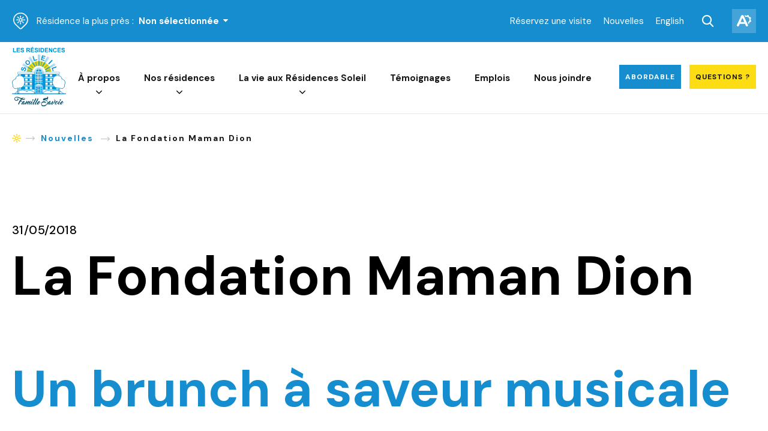

--- FILE ---
content_type: text/html; charset=UTF-8
request_url: https://residencessoleil.ca/nouvelles/la-fondation-maman-dion/
body_size: 29197
content:
<!doctype html>
<html class='no-js' lang="fr-CA" prefix="og: https://ogp.me/ns#">
  <head>
  <!-- Google Tag Manager -->
  <script>(function(w,d,s,l,i){w[l]=w[l]||[];w[l].push({'gtm.start':
  new Date().getTime(),event:'gtm.js'});var f=d.getElementsByTagName(s)[0],
  j=d.createElement(s),dl=l!='dataLayer'?'&l='+l:'';j.async=true;j.src=
  'https://www.googletagmanager.com/gtm.js?id='+i+dl;f.parentNode.insertBefore(j,f);
  })(window,document,'script','dataLayer','GTM-MF586G8');</script>
  <!-- End Google Tag Manager -->
  
  <meta charset="utf-8">
  <meta http-equiv="x-ua-compatible" content="ie=edge">
  <meta name="viewport" content="width=device-width, initial-scale=1">
  
  
<link rel="manifest" href="https://residencessoleil.ca/wp-content/themes/residencessoleil.ca/assets/favicon/manifest.json">
<link rel="apple-touch-icon" sizes="180x180" href="https://residencessoleil.ca/wp-content/themes/residencessoleil.ca/assets/favicon/apple-touch-icon.png">
<link rel="icon" type="image/png" sizes="32x32" href="https://residencessoleil.ca/wp-content/themes/residencessoleil.ca/assets/favicon/favicon-32x32.png">
<link rel="icon" type="image/png" sizes="16x16" href="https://residencessoleil.ca/wp-content/themes/residencessoleil.ca/assets/favicon/favicon-16x16.png">
<link rel="shortcut icon" href="https://residencessoleil.ca/wp-content/themes/residencessoleil.ca/assets/favicon/favicon.ico">
<meta name="msapplication-config" content="https://residencessoleil.ca/wp-content/themes/residencessoleil.ca/assets/favicon/browserconfig.xml">

<meta name="apple-mobile-web-app-status-bar-style" content="#2F98D6">
<link rel="mask-icon" href="https://residencessoleil.ca/wp-content/themes/residencessoleil.ca/assets/favicon/safari-pinned-tab.svg" color="#2F98D6">
<meta name="msapplication-TileColor" content="#ffffff">
<meta name="theme-color" content="#ffffff">
	<style>img:is([sizes="auto" i], [sizes^="auto," i]) { contain-intrinsic-size: 3000px 1500px }</style>
	<link rel="alternate" hreflang="fr" href="https://residencessoleil.ca/nouvelles/la-fondation-maman-dion/" />
<link rel="alternate" hreflang="en" href="https://residencessoleil.ca/en/news/maman-dion-foundation/" />
<link rel="alternate" hreflang="x-default" href="https://residencessoleil.ca/nouvelles/la-fondation-maman-dion/" />

<!-- Search Engine Optimization by Rank Math - https://rankmath.com/ -->
<title>La Fondation Maman Dion - Les Résidences Soleil</title>
<link data-rocket-prefetch href="https://www.googletagmanager.com" rel="dns-prefetch">
<link data-rocket-prefetch href="https://fonts.googleapis.com" rel="dns-prefetch">
<link data-rocket-prefetch href="https://a.omappapi.com" rel="dns-prefetch">
<link data-rocket-prefetch href="https://cdn-cookieyes.com" rel="dns-prefetch">
<link data-rocket-preload as="style" href="https://fonts.googleapis.com/css2?family=DM+Sans:wght@400;500;700&#038;family=Spartan:wght@600;800&#038;display=swap" rel="preload">
<link href="https://fonts.googleapis.com/css2?family=DM+Sans:wght@400;500;700&#038;family=Spartan:wght@600;800&#038;display=swap" media="print" onload="this.media=&#039;all&#039;" rel="stylesheet">
<noscript><link rel="stylesheet" href="https://fonts.googleapis.com/css2?family=DM+Sans:wght@400;500;700&#038;family=Spartan:wght@600;800&#038;display=swap"></noscript><link rel="preload" data-rocket-preload as="image" href="https://residencessoleil.ca/wp-content/themes/residencessoleil.ca/dist/images/logo.svg" fetchpriority="high">
<meta name="description" content="C&#039;est sous une ambiance festive que s&#039;est tenu le 6 mai dernier le brunch musical au profit de la Fondation Maman Dion."/>
<meta name="robots" content="follow, index, max-snippet:-1, max-video-preview:-1, max-image-preview:large"/>
<link rel="canonical" href="https://residencessoleil.ca/nouvelles/la-fondation-maman-dion/" />
<meta property="og:locale" content="fr_CA" />
<meta property="og:type" content="article" />
<meta property="og:title" content="La Fondation Maman Dion - Les Résidences Soleil" />
<meta property="og:description" content="C&#039;est sous une ambiance festive que s&#039;est tenu le 6 mai dernier le brunch musical au profit de la Fondation Maman Dion." />
<meta property="og:url" content="https://residencessoleil.ca/nouvelles/la-fondation-maman-dion/" />
<meta property="og:site_name" content="Les Résidences Soleil" />
<meta property="article:publisher" content="https://www.facebook.com/LRSoleil/" />
<meta property="article:section" content="Non classifié(e)" />
<meta property="og:updated_time" content="2020-09-14T16:21:32-05:00" />
<meta property="og:image" content="https://residencessoleil.ca/images/0175_Ferlandphoto.jpg" />
<meta property="og:image:secure_url" content="https://residencessoleil.ca/images/0175_Ferlandphoto.jpg" />
<meta property="og:image:alt" content="La Fondation Maman Dion" />
<meta property="article:published_time" content="2018-05-31T00:00:00-05:00" />
<meta property="article:modified_time" content="2020-09-14T16:21:32-05:00" />
<meta name="twitter:card" content="summary_large_image" />
<meta name="twitter:title" content="La Fondation Maman Dion - Les Résidences Soleil" />
<meta name="twitter:description" content="C&#039;est sous une ambiance festive que s&#039;est tenu le 6 mai dernier le brunch musical au profit de la Fondation Maman Dion." />
<meta name="twitter:site" content="@lrsoleil" />
<meta name="twitter:creator" content="@lrsoleil" />
<meta name="twitter:image" content="https://residencessoleil.ca/images/0175_Ferlandphoto.jpg" />
<meta name="twitter:label1" content="Written by" />
<meta name="twitter:data1" content="Vortex Solution" />
<meta name="twitter:label2" content="Time to read" />
<meta name="twitter:data2" content="1 minute" />
<script type="application/ld+json" class="rank-math-schema">{"@context":"https://schema.org","@graph":[{"@type":"Place","@id":"https://residencessoleil.ca/#place","geo":{"@type":"GeoCoordinates","latitude":"45.602490","longitude":"-73.444370"},"hasMap":"https://www.google.com/maps/search/?api=1&amp;query=45.602490,-73.444370","address":{"@type":"PostalAddress","streetAddress":"549, rue de Verrazano","addressLocality":"Boucherville","addressRegion":"Qu\u00e9bec","postalCode":"J4B 7W2","addressCountry":"Canada"}},{"@type":["Organization"],"@id":"https://residencessoleil.ca/#organization","name":"Les R\u00e9sidences Soleil","url":"https://residencessoleil.ca","sameAs":["https://www.facebook.com/LRSoleil/","https://twitter.com/lrsoleil"],"email":"info@residencessoleil.ca","address":{"@type":"PostalAddress","streetAddress":"549, rue de Verrazano","addressLocality":"Boucherville","addressRegion":"Qu\u00e9bec","postalCode":"J4B 7W2","addressCountry":"Canada"},"logo":{"@type":"ImageObject","@id":"https://residencessoleil.ca/#logo","url":"https://residencessoleil.ca/wp-content/uploads/2020/09/logo.png","contentUrl":"https://residencessoleil.ca/wp-content/uploads/2020/09/logo.png","caption":"Les R\u00e9sidences Soleil","inLanguage":"fr-CA","width":"1024","height":"1080"},"priceRange":"$$","contactPoint":[{"@type":"ContactPoint","telephone":"+1-450-449-1516","contactType":"customer support"}],"openingHours":["Monday,Tuesday,Wednesday,Thursday,Friday,Saturday,Sunday 09:00-17:00"],"location":{"@id":"https://residencessoleil.ca/#place"}},{"@type":"WebSite","@id":"https://residencessoleil.ca/#website","url":"https://residencessoleil.ca","name":"Les R\u00e9sidences Soleil","publisher":{"@id":"https://residencessoleil.ca/#organization"},"inLanguage":"fr-CA"},{"@type":"ImageObject","@id":"/images/0175_Ferlandphoto.jpg","url":"/images/0175_Ferlandphoto.jpg","width":"200","height":"200","inLanguage":"fr-CA"},{"@type":"BreadcrumbList","@id":"https://residencessoleil.ca/nouvelles/la-fondation-maman-dion/#breadcrumb","itemListElement":[{"@type":"ListItem","position":"1","item":{"@id":"https://residencessoleil.ca","name":"Home"}},{"@type":"ListItem","position":"2","item":{"@id":"https://residencessoleil.ca/category/non-classifiee/","name":"Non classifi\u00e9(e)"}},{"@type":"ListItem","position":"3","item":{"@id":"https://residencessoleil.ca/nouvelles/la-fondation-maman-dion/","name":"La Fondation Maman Dion"}}]},{"@type":"WebPage","@id":"https://residencessoleil.ca/nouvelles/la-fondation-maman-dion/#webpage","url":"https://residencessoleil.ca/nouvelles/la-fondation-maman-dion/","name":"La Fondation Maman Dion - Les R\u00e9sidences Soleil","datePublished":"2018-05-31T00:00:00-05:00","dateModified":"2020-09-14T16:21:32-05:00","isPartOf":{"@id":"https://residencessoleil.ca/#website"},"primaryImageOfPage":{"@id":"/images/0175_Ferlandphoto.jpg"},"inLanguage":"fr-CA","breadcrumb":{"@id":"https://residencessoleil.ca/nouvelles/la-fondation-maman-dion/#breadcrumb"}},{"@type":"Person","@id":"https://residencessoleil.ca/author/vortexf/","name":"Vortex Solution","url":"https://residencessoleil.ca/author/vortexf/","image":{"@type":"ImageObject","@id":"https://secure.gravatar.com/avatar/cd2247ab943fdd653ce87b187bcaa7e3?s=96&amp;d=mm&amp;r=g","url":"https://secure.gravatar.com/avatar/cd2247ab943fdd653ce87b187bcaa7e3?s=96&amp;d=mm&amp;r=g","caption":"Vortex Solution","inLanguage":"fr-CA"},"worksFor":{"@id":"https://residencessoleil.ca/#organization"}},{"@type":"BlogPosting","headline":"La Fondation Maman Dion - Les R\u00e9sidences Soleil","datePublished":"2018-05-31T00:00:00-05:00","dateModified":"2020-09-14T16:21:32-05:00","articleSection":"Non classifi\u00e9(e)","author":{"@id":"https://residencessoleil.ca/author/vortexf/","name":"Vortex Solution"},"publisher":{"@id":"https://residencessoleil.ca/#organization"},"description":"C&#039;est sous une ambiance festive que s&#039;est tenu le 6 mai dernier le brunch musical au profit de la Fondation Maman Dion.","name":"La Fondation Maman Dion - Les R\u00e9sidences Soleil","@id":"https://residencessoleil.ca/nouvelles/la-fondation-maman-dion/#richSnippet","isPartOf":{"@id":"https://residencessoleil.ca/nouvelles/la-fondation-maman-dion/#webpage"},"image":{"@id":"/images/0175_Ferlandphoto.jpg"},"inLanguage":"fr-CA","mainEntityOfPage":{"@id":"https://residencessoleil.ca/nouvelles/la-fondation-maman-dion/#webpage"}}]}</script>
<!-- /Rank Math WordPress SEO plugin -->

<link rel='dns-prefetch' href='//a.omappapi.com' />
<link rel='dns-prefetch' href='//cdn-cookieyes.com' />
<link rel='dns-prefetch' href='//fonts.googleapis.com' />
<link href='https://fonts.gstatic.com' crossorigin rel='preconnect' />
<link rel='preconnect' href='https://code.jquery.com' />
<link rel="alternate" type="application/rss+xml" title="Les Résidences Soleil &raquo; La Fondation Maman Dion Flux des commentaires" href="https://residencessoleil.ca/nouvelles/la-fondation-maman-dion/feed/" />
<script type="text/javascript">
/* <![CDATA[ */
window._wpemojiSettings = {"baseUrl":"https:\/\/s.w.org\/images\/core\/emoji\/15.0.3\/72x72\/","ext":".png","svgUrl":"https:\/\/s.w.org\/images\/core\/emoji\/15.0.3\/svg\/","svgExt":".svg","source":{"concatemoji":"https:\/\/residencessoleil.ca\/wp-includes\/js\/wp-emoji-release.min.js?ver=6.7.2"}};
/*! This file is auto-generated */
!function(i,n){var o,s,e;function c(e){try{var t={supportTests:e,timestamp:(new Date).valueOf()};sessionStorage.setItem(o,JSON.stringify(t))}catch(e){}}function p(e,t,n){e.clearRect(0,0,e.canvas.width,e.canvas.height),e.fillText(t,0,0);var t=new Uint32Array(e.getImageData(0,0,e.canvas.width,e.canvas.height).data),r=(e.clearRect(0,0,e.canvas.width,e.canvas.height),e.fillText(n,0,0),new Uint32Array(e.getImageData(0,0,e.canvas.width,e.canvas.height).data));return t.every(function(e,t){return e===r[t]})}function u(e,t,n){switch(t){case"flag":return n(e,"\ud83c\udff3\ufe0f\u200d\u26a7\ufe0f","\ud83c\udff3\ufe0f\u200b\u26a7\ufe0f")?!1:!n(e,"\ud83c\uddfa\ud83c\uddf3","\ud83c\uddfa\u200b\ud83c\uddf3")&&!n(e,"\ud83c\udff4\udb40\udc67\udb40\udc62\udb40\udc65\udb40\udc6e\udb40\udc67\udb40\udc7f","\ud83c\udff4\u200b\udb40\udc67\u200b\udb40\udc62\u200b\udb40\udc65\u200b\udb40\udc6e\u200b\udb40\udc67\u200b\udb40\udc7f");case"emoji":return!n(e,"\ud83d\udc26\u200d\u2b1b","\ud83d\udc26\u200b\u2b1b")}return!1}function f(e,t,n){var r="undefined"!=typeof WorkerGlobalScope&&self instanceof WorkerGlobalScope?new OffscreenCanvas(300,150):i.createElement("canvas"),a=r.getContext("2d",{willReadFrequently:!0}),o=(a.textBaseline="top",a.font="600 32px Arial",{});return e.forEach(function(e){o[e]=t(a,e,n)}),o}function t(e){var t=i.createElement("script");t.src=e,t.defer=!0,i.head.appendChild(t)}"undefined"!=typeof Promise&&(o="wpEmojiSettingsSupports",s=["flag","emoji"],n.supports={everything:!0,everythingExceptFlag:!0},e=new Promise(function(e){i.addEventListener("DOMContentLoaded",e,{once:!0})}),new Promise(function(t){var n=function(){try{var e=JSON.parse(sessionStorage.getItem(o));if("object"==typeof e&&"number"==typeof e.timestamp&&(new Date).valueOf()<e.timestamp+604800&&"object"==typeof e.supportTests)return e.supportTests}catch(e){}return null}();if(!n){if("undefined"!=typeof Worker&&"undefined"!=typeof OffscreenCanvas&&"undefined"!=typeof URL&&URL.createObjectURL&&"undefined"!=typeof Blob)try{var e="postMessage("+f.toString()+"("+[JSON.stringify(s),u.toString(),p.toString()].join(",")+"));",r=new Blob([e],{type:"text/javascript"}),a=new Worker(URL.createObjectURL(r),{name:"wpTestEmojiSupports"});return void(a.onmessage=function(e){c(n=e.data),a.terminate(),t(n)})}catch(e){}c(n=f(s,u,p))}t(n)}).then(function(e){for(var t in e)n.supports[t]=e[t],n.supports.everything=n.supports.everything&&n.supports[t],"flag"!==t&&(n.supports.everythingExceptFlag=n.supports.everythingExceptFlag&&n.supports[t]);n.supports.everythingExceptFlag=n.supports.everythingExceptFlag&&!n.supports.flag,n.DOMReady=!1,n.readyCallback=function(){n.DOMReady=!0}}).then(function(){return e}).then(function(){var e;n.supports.everything||(n.readyCallback(),(e=n.source||{}).concatemoji?t(e.concatemoji):e.wpemoji&&e.twemoji&&(t(e.twemoji),t(e.wpemoji)))}))}((window,document),window._wpemojiSettings);
/* ]]> */
</script>
<style id='wp-emoji-styles-inline-css' type='text/css'>

	img.wp-smiley, img.emoji {
		display: inline !important;
		border: none !important;
		box-shadow: none !important;
		height: 1em !important;
		width: 1em !important;
		margin: 0 0.07em !important;
		vertical-align: -0.1em !important;
		background: none !important;
		padding: 0 !important;
	}
</style>
<link rel='stylesheet' id='wp-block-library-css' href='https://residencessoleil.ca/wp-includes/css/dist/block-library/style.min.css?ver=6.7.2' type='text/css' media='all' />
<style id='lcb-logo-carousel-style-inline-css' type='text/css'>
.wp-block-lcb-logo-carousel{padding:0 30px;position:relative}.wp-block-lcb-logo-carousel.alcb__active_pagination{padding:40px 30px}.wp-block-lcb-logo-carousel .swiper-wrapper{align-items:center}.wp-block-lcb-logo-carousel .alcb__logo-item{box-sizing:border-box;overflow:hidden;position:relative}.wp-block-lcb-logo-carousel .alcb__logo-item:hover .alcb__logo-caption.caption__hover{height:auto;opacity:1;transform:translateY(0);visibility:visible}.wp-block-lcb-logo-carousel .alcb__logo-caption{bottom:0;font-size:14px;left:0;line-height:2;padding:0 10px;position:absolute;text-align:center;width:100%}.wp-block-lcb-logo-carousel .alcb__logo-caption.caption__hover{height:0;opacity:0;transform:translateY(10px);transition:all .3s ease-in-out;visibility:hidden}.wp-block-lcb-logo-carousel .alcb__logo-image{align-items:center;display:flex;justify-content:center;padding:5px;text-align:center}.wp-block-lcb-logo-carousel .alcb__logo-image img{max-width:100%;transition:.2s ease-in-out}.wp-block-lcb-logo-carousel .alcb__logo-image.alcb__normal_to_gray:hover img{filter:grayscale(100%)}.wp-block-lcb-logo-carousel .alcb__logo-image.alcb__zoom_in:hover img,.wp-block-lcb-logo-carousel .alcb__logo-image.alcb__zoom_out img{transform:scale(1.1)}.wp-block-lcb-logo-carousel .alcb__logo-image.alcb__zoom_out:hover img{transform:scale(1)}.wp-block-lcb-logo-carousel .swiper-button-next,.wp-block-lcb-logo-carousel .swiper-button-prev{color:#000;transition:.3s ease-in-out}.wp-block-lcb-logo-carousel .swiper-button-prev,.wp-block-lcb-logo-carousel .swiper-rtl .swiper-button-next{left:0}.wp-block-lcb-logo-carousel .swiper-button-next,.wp-block-lcb-logo-carousel .swiper-rtl .swiper-button-prev{right:0}.wp-block-lcb-logo-carousel .swiper-button-next:after,.wp-block-lcb-logo-carousel .swiper-button-prev:after{font-size:20px;text-align:center}.wp-block-lcb-logo-carousel .custom-nav:after{display:none!important}.wp-block-lcb-logo-carousel .custom-nav img{max-width:100%}.wp-block-lcb-logo-carousel .navigation.nav-pos{display:flex;gap:4px;position:absolute}.wp-block-lcb-logo-carousel .navigation.nav-pos .alcb__next,.wp-block-lcb-logo-carousel .navigation.nav-pos .alcb__prev{margin:0;position:relative}.wp-block-lcb-logo-carousel .navigation.top-left{left:0;top:0}.wp-block-lcb-logo-carousel .navigation.top-center{left:50%;top:0;transform:translateX(-50%)}.wp-block-lcb-logo-carousel .navigation.top-right{right:0;top:0}.wp-block-lcb-logo-carousel .navigation.bottom-left{bottom:0;left:0}.wp-block-lcb-logo-carousel .navigation.bottom-center{bottom:0;left:50%;transform:translateX(-50%)}.wp-block-lcb-logo-carousel .navigation.bottom-right{bottom:0;right:0}@media screen and (max-width:767px){.wp-block-lcb-logo-carousel.alcb__active_pagination{padding:30px 30px 40px}}

</style>
<style id='lcb-logo-style-inline-css' type='text/css'>
.wp-block-lcb-logo .logo-wrapper{border:1px solid #181616;box-sizing:border-box;display:block;flex-direction:column;overflow:hidden;position:relative}.wp-block-lcb-logo .logo-wrapper:hover .logo-content.cv_hover{opacity:1;transform:translateY(0);visibility:visible}.wp-block-lcb-logo .logo-wrapper:hover .logo-content.cv_hover.slide-down{transform:translateY(0)}.wp-block-lcb-logo .logo-wrapper:hover .logo-content.cv_hover.slide-left,.wp-block-lcb-logo .logo-wrapper:hover .logo-content.cv_hover.slide-right{transform:translateX(0)}.wp-block-lcb-logo .logo-wrapper:hover .logo-content.cv_hover.scale{transform:scale(1)}.wp-block-lcb-logo .logo-wrapper.flex{align-items:center;display:flex;gap:10px}.wp-block-lcb-logo .logo-wrapper.vc_left .logo-content,.wp-block-lcb-logo .logo-wrapper.vc_right .logo-content{width:100%}.wp-block-lcb-logo .logo-wrapper.vc_top{flex-direction:column-reverse}.wp-block-lcb-logo .logo-wrapper.vc_left{flex-direction:row-reverse}.wp-block-lcb-logo .logo-wrapper.vc_right{flex-direction:row}.wp-block-lcb-logo .logo-content{text-align:center}.wp-block-lcb-logo .logo-content.overlay{align-items:center;display:flex;justify-content:center}.wp-block-lcb-logo .logo-content.cv_hover{background-color:rgba(0,0,0,.7);bottom:0;color:#fff;font-size:14px;height:auto;left:0;opacity:0;padding:5px;position:absolute;transform:translateY(100%);transition:all .3s ease-in-out;visibility:hidden;width:100%}.wp-block-lcb-logo .logo-content.cv_hover.top{bottom:auto;top:0}.wp-block-lcb-logo .logo-content.cv_hover.overlay{height:100%}.wp-block-lcb-logo .logo-content.cv_hover.slide-down{transform:translateY(-100%)}.wp-block-lcb-logo .logo-content.cv_hover.slide-left{transform:translateX(-100%)}.wp-block-lcb-logo .logo-content.cv_hover.slide-right{transform:translateX(100%)}.wp-block-lcb-logo .logo-content.cv_hover.scale{transform:scale(0)}.wp-block-lcb-logo .alcb__logo-caption{font-size:16px}.wp-block-lcb-logo .alcb__logo-description{font-size:14px}.wp-block-lcb-logo .logo-img{align-items:center;display:flex;justify-content:center;margin-left:auto;margin-right:auto}.wp-block-lcb-logo .logo-img img{max-width:100%;transition:.2s ease-in-out}.wp-block-lcb-logo .logo-img.alcb__normal_to_gray:hover img{filter:grayscale(100%)}.wp-block-lcb-logo .logo-img.alcb__zoom_in:hover img,.wp-block-lcb-logo .logo-img.alcb__zoom_out img{transform:scale(1.1)}.wp-block-lcb-logo .logo-img.alcb__zoom_out:hover img{transform:scale(1)}

</style>
<style id='lcb-grid-logo-style-inline-css' type='text/css'>
.wp-block-lcb-grid-logo .gallery-inner{display:grid;gap:15px;grid-template-columns:repeat(4,1fr)}.wp-block-lcb-grid-logo .image-item{height:100px;width:100px}.wp-block-lcb-grid-logo .image-item img{height:100%;-o-object-fit:contain;object-fit:contain;transition:transform .3s ease,filter .3s ease;width:100%}.wp-block-lcb-grid-logo .image-gallery{display:flex;gap:20px}.wp-block-lcb-grid-logo .image-gallery.normal_to_gray .image-item:hover{filter:grayscale(100%);transition:filter .3s ease}.wp-block-lcb-grid-logo .image-gallery.zoom_in .image-item:hover{transform:scale(1.1);transition:transform .3s ease}.wp-block-lcb-grid-logo .image-gallery.zoom_out .image-item:hover{transform:scale(.9);transition:transform .3s ease}

</style>
<style id='gutena-testimonials-style-inline-css' type='text/css'>
.gutena-testimonial-block{text-align:left}.gutena-testimonial-block.align-center{text-align:center}.gutena-testimonial-block.align-center .gutena-testimonial-icon-block,.gutena-testimonial-block.align-center .gutena-testimonial-rating-block{justify-content:center}.gutena-testimonial-block.align-center .gutena-testimonial-details-block.image-top,.gutena-testimonial-block.align-center .gutena-testimonial-details-block.image-top .gutena-testimonial-details-content{align-items:center}.gutena-testimonial-block.align-right{text-align:right}.gutena-testimonial-block.align-right .gutena-testimonial-icon-block,.gutena-testimonial-block.align-right .gutena-testimonial-rating-block{justify-content:flex-end}.gutena-testimonial-block.align-right .gutena-testimonial-details-block.image-side{flex-direction:row-reverse}.gutena-testimonial-block.align-right .gutena-testimonial-details-block.image-side .gutena-testimonial-details-image{margin-left:10px;margin-right:0}.gutena-testimonial-block.align-right .gutena-testimonial-details-block.image-side .gutena-testimonial-details-content,.gutena-testimonial-block.align-right .gutena-testimonial-details-block.image-top,.gutena-testimonial-block.align-right .gutena-testimonial-details-block.image-top .gutena-testimonial-details-content{align-items:flex-end}.gutena-testimonial-block.has-box-shadow .gutena-testimonial-item-block:not(.editor){box-shadow:var(--gutena--testimonial-slider-box-shadow)}.gutena-testimonial-block.has-box-shadow .tns-outer .tns-ovh{padding:var(--gutena--testimonial-slider-container-padding)}.gutena-testimonial-block .gutena-testimonial-item-block{min-height:calc(var(--gutena--testimonial-slider-min-height)*1px);padding:var(--gutena--testimonial-slider-padding)}@media only screen and (max-width:780px){.gutena-testimonial-block .gutena-testimonial-item-block{min-height:calc(var(--gutena--testimonial-slider-min-height-tablet, var(--gutena--testimonial-slider-min-height))*1px);padding:var(--gutena--testimonial-slider-padding-tablet,var(--gutena--testimonial-slider-padding))}}@media only screen and (max-width:360px){.gutena-testimonial-block .gutena-testimonial-item-block{min-height:calc(var(--gutena--testimonial-slider-min-height-mobile, var(--gutena--testimonial-slider-min-height-tablet))*1px);padding:var(--gutena--testimonial-slider-padding-mobile,var(--gutena--testimonial-slider-padding-tablet,var(--gutena--testimonial-slider-padding)))}}.gutena-testimonial-block .gutena-testimonial-item-block .gutena-testimonial-text-block{color:var(--gutena--testimonial-text-color);font-family:var(--gutena--testimonial-text-font-family,var(--wp--custom--typography--font-family--secondary));font-size:var(--gutena--testimonial-text-font-size,var(--wp--custom--typography--font-size--p));font-style:var(--gutena--testimonial-text-font-style,inherit);font-weight:var(--gutena--testimonial-text-font-weight);line-height:var(--gutena--testimonial-text-line-height,var(--wp--custom--typography--line-height--p));text-transform:var(--gutena--testimonial-text-text-transform)}.gutena-testimonial-block .gutena-testimonial-icon-block{align-items:center;display:flex;justify-content:flex-start;margin:0;margin-bottom:calc(var(--gutena--testimonial-quote-icon-spacing, 5)*1px);padding:0}.gutena-testimonial-block .gutena-testimonial-icon-block svg{fill:var(--gutena--testimonial-quote-icon-color);height:calc(var(--gutena--testimonial-quote-icon-size, 25)*1px);margin:0;padding:0;width:calc(var(--gutena--testimonial-quote-icon-size, 25)*1px)}.gutena-testimonial-block .gutena-testimonial-rating-block{align-items:center;display:flex;justify-content:flex-start;margin:0;margin-bottom:calc(var(--gutena--testimonial-rating-spacing, 20)*1px);padding:0}.gutena-testimonial-block .gutena-testimonial-rating-block svg{fill:var(--gutena--testimonial-rating-color);height:calc(var(--gutena--testimonial-rating-icon-size, 25)*1px);margin:0;padding:0;width:calc(var(--gutena--testimonial-rating-icon-size, 25)*1px)}.gutena-testimonial-block .gutena-testimonial-details-block{align-items:center;display:inline-flex;flex-direction:row;justify-content:center;margin-top:calc(var(--gutena--testimonial-space-before-details)*1px)}.gutena-testimonial-block .gutena-testimonial-details-block.image-side .gutena-testimonial-details-image{margin-left:0;margin-right:10px}.gutena-testimonial-block .gutena-testimonial-details-block.image-top{align-items:flex-start;flex-direction:column}.gutena-testimonial-block .gutena-testimonial-details-block.image-top .gutena-testimonial-details-image{margin:0 0 10px}.gutena-testimonial-block .gutena-testimonial-details-block .gutena-testimonial-details-image{line-height:0}.gutena-testimonial-block .gutena-testimonial-details-block .gutena-testimonial-details-image img{border-radius:50%;height:calc(var(--gutena--testimonial-image-size, 50)*1px);width:calc(var(--gutena--testimonial-image-size, 50)*1px)}.gutena-testimonial-block .gutena-testimonial-details-block .gutena-testimonial-details-content{align-items:flex-start;display:flex;flex-direction:column;justify-content:center}.gutena-testimonial-block .gutena-testimonial-details-block .gutena-testimonial-details-content .gutena-testimonial-name{color:var(--gutena--testimonial-name-color);font-family:var(--gutena--testimonial-name-font-family);font-size:var(--gutena--testimonial-name-font-size);font-style:var(--gutena--testimonial-name-font-style);font-weight:var(--gutena--testimonial-name-font-weight);line-height:var(--gutena--testimonial-name-line-height);text-transform:var(--gutena--testimonial-name-text-transform)}.gutena-testimonial-block .gutena-testimonial-details-block .gutena-testimonial-details-content .gutena-testimonial-title{color:var(--gutena--testimonial-position-color);font-family:var(--gutena--testimonial-position-font-family);font-size:var(--gutena--testimonial-position-font-size);font-style:var(--gutena--testimonial-position-font-style);font-weight:var(--gutena--testimonial-position-font-weight);line-height:var(--gutena--testimonial-position-line-height);text-transform:var(--gutena--testimonial-position-text-transform)}.gutena-testimonial-block .tns-outer{padding:0!important}.gutena-testimonial-block .tns-outer [hidden]{display:none!important}.gutena-testimonial-block .tns-outer [aria-controls],.gutena-testimonial-block .tns-outer [data-action]{cursor:pointer}.gutena-testimonial-block .tns-slider{transition:all 0s}.gutena-testimonial-block .tns-slider>.tns-item{box-sizing:border-box}.gutena-testimonial-block .tns-horizontal.tns-subpixel{white-space:nowrap}.gutena-testimonial-block .tns-horizontal.tns-subpixel>.tns-item{display:inline-block;vertical-align:top;white-space:normal}.gutena-testimonial-block .tns-horizontal.tns-no-subpixel:after{clear:both;content:"";display:table}.gutena-testimonial-block .tns-horizontal.tns-no-subpixel>.tns-item{float:left}.gutena-testimonial-block .tns-horizontal.tns-carousel.tns-no-subpixel>.tns-item{margin-right:-100%}.gutena-testimonial-block .tns-no-calc{left:0;position:relative}.gutena-testimonial-block .tns-gallery{left:0;min-height:1px;position:relative}.gutena-testimonial-block .tns-gallery>.tns-item{left:-100%;position:absolute;transition:transform 0s,opacity 0s}.gutena-testimonial-block .tns-gallery>.tns-slide-active{left:auto!important;position:relative}.gutena-testimonial-block .tns-gallery>.tns-moving{transition:all .25s}.gutena-testimonial-block .tns-autowidth{display:inline-block}.gutena-testimonial-block .tns-lazy-img{opacity:.6;transition:opacity .6s}.gutena-testimonial-block .tns-lazy-img.tns-complete{opacity:1}.gutena-testimonial-block .tns-ah{transition:height 0s}.gutena-testimonial-block .tns-ovh{overflow:hidden}.gutena-testimonial-block .tns-visually-hidden{left:-10000em;position:absolute}.gutena-testimonial-block .tns-transparent{opacity:0;visibility:hidden}.gutena-testimonial-block .tns-fadeIn{filter:alpha(opacity=100);opacity:1;z-index:0}.gutena-testimonial-block .tns-fadeOut,.gutena-testimonial-block .tns-normal{filter:alpha(opacity=0);opacity:0;z-index:-1}.gutena-testimonial-block .tns-vpfix{white-space:nowrap}.gutena-testimonial-block .tns-vpfix>div,.gutena-testimonial-block .tns-vpfix>li{display:inline-block}.gutena-testimonial-block .tns-t-subp2{height:10px;margin:0 auto;overflow:hidden;position:relative;width:310px}.gutena-testimonial-block .tns-t-ct{position:absolute;right:0;width:2333.33333%}.gutena-testimonial-block .tns-t-ct:after{clear:both;content:"";display:table}.gutena-testimonial-block .tns-t-ct>div{float:left;height:10px;width:1.42857%}.gutena-testimonial-block.has-nav-arrow .tns-outer .tns-ovh{margin:0 calc(var(--gutena--testimonial-nav-arrow-spacing, 30)*1px)}.gutena-testimonial-block.has-nav-arrow.has-nav-dot .tns-outer .tns-controls button{top:calc(50% - var(--gutena--testimonial-nav-arrow-position, 0)*1px)}.gutena-testimonial-block .tns-outer{position:relative}.gutena-testimonial-block .tns-outer .tns-controls button{background-color:transparent;border:none;border-radius:0;box-shadow:none;color:var(--gutena--testimonial-nav-arrow-normal-color,#000);display:block;font-size:0;line-height:0px;outline:none;padding:0;position:absolute;text-align:center;top:50%;transform:translateY(-50%);transition:opacity .25s ease-in-out;z-index:10}.gutena-testimonial-block .tns-outer .tns-controls button:hover{color:var(--gutena--testimonial-nav-arrow-hover-color,#000)}.gutena-testimonial-block .tns-outer .tns-controls button[data-controls=prev]{left:0}.gutena-testimonial-block .tns-outer .tns-controls button[data-controls=prev]:before{border-style:solid;border-width:2px 2px 0 0;content:"";display:inline-block;height:calc(var(--gutena--testimonial-nav-arrow-size, 10)*1px);left:2px;position:relative;top:0;transform:rotate(-135deg);vertical-align:top;width:calc(var(--gutena--testimonial-nav-arrow-size, 10)*1px)}.gutena-testimonial-block .tns-outer .tns-controls button[data-controls=next]{right:2px}.gutena-testimonial-block .tns-outer .tns-controls button[data-controls=next]:before{border-style:solid;border-width:2px 2px 0 0;content:"";display:inline-block;height:calc(var(--gutena--testimonial-nav-arrow-size, 10)*1px);left:-2px;position:relative;top:0;transform:rotate(45deg);vertical-align:top;width:calc(var(--gutena--testimonial-nav-arrow-size, 10)*1px)}.gutena-testimonial-block .tns-outer .tns-nav{align-items:center;display:flex;gap:calc(var(--gutena--testimonial-nav-dot-gap, 12)*1px);justify-content:center;margin-top:calc(var(--gutena--testimonial-nav-dot-spacing, 15)*1px);position:relative}.gutena-testimonial-block .tns-outer .tns-nav button{background:0 0;background-color:var(--gutena--testimonial-nav-dot-normal-color,#b9caf5);border:0;border-radius:50% 50% 50% 50%;color:transparent;cursor:pointer;font-size:0;height:calc(var(--gutena--testimonial-nav-dot-size, 10)*1px);line-height:0;margin:0;outline:0;padding:0;width:calc(var(--gutena--testimonial-nav-dot-size, 10)*1px)}.gutena-testimonial-block .tns-outer .tns-nav button.tns-nav-active{background-color:var(--gutena--testimonial-nav-dot-active-color,#3f6de4)}.gutena-testimonial-block .tns-outer .tns-nav button:after,.gutena-testimonial-block .tns-outer .tns-nav button:before{display:none}

</style>
<link data-minify="1" rel='stylesheet' id='ilb-icon-list-style-css' href='https://residencessoleil.ca/wp-content/cache/min/1/wp-content/plugins/icon-list-block/build/view.css?ver=1767651836' type='text/css' media='all' />
<link data-minify="1" rel='stylesheet' id='alcb-swiper-css' href='https://residencessoleil.ca/wp-content/cache/min/1/wp-content/plugins/awesome-logo-carousel-block/inc/assets/css/swiper-bundle.min.css?ver=1767651836' type='text/css' media='all' />
<link data-minify="1" rel='stylesheet' id='fontAwesome-css' href='https://residencessoleil.ca/wp-content/cache/min/1/wp-content/plugins/icon-list-block/assets/css/font-awesome.min.css?ver=1767651836' type='text/css' media='all' />
<style id='classic-theme-styles-inline-css' type='text/css'>
/*! This file is auto-generated */
.wp-block-button__link{color:#fff;background-color:#32373c;border-radius:9999px;box-shadow:none;text-decoration:none;padding:calc(.667em + 2px) calc(1.333em + 2px);font-size:1.125em}.wp-block-file__button{background:#32373c;color:#fff;text-decoration:none}
</style>
<style id='global-styles-inline-css' type='text/css'>
:root{--wp--preset--aspect-ratio--square: 1;--wp--preset--aspect-ratio--4-3: 4/3;--wp--preset--aspect-ratio--3-4: 3/4;--wp--preset--aspect-ratio--3-2: 3/2;--wp--preset--aspect-ratio--2-3: 2/3;--wp--preset--aspect-ratio--16-9: 16/9;--wp--preset--aspect-ratio--9-16: 9/16;--wp--preset--color--black: #000000;--wp--preset--color--cyan-bluish-gray: #abb8c3;--wp--preset--color--white: #ffffff;--wp--preset--color--pale-pink: #f78da7;--wp--preset--color--vivid-red: #cf2e2e;--wp--preset--color--luminous-vivid-orange: #ff6900;--wp--preset--color--luminous-vivid-amber: #fcb900;--wp--preset--color--light-green-cyan: #7bdcb5;--wp--preset--color--vivid-green-cyan: #00d084;--wp--preset--color--pale-cyan-blue: #8ed1fc;--wp--preset--color--vivid-cyan-blue: #0693e3;--wp--preset--color--vivid-purple: #9b51e0;--wp--preset--color--primary: #158DCE;--wp--preset--color--secondary: #FFC145;--wp--preset--gradient--vivid-cyan-blue-to-vivid-purple: linear-gradient(135deg,rgba(6,147,227,1) 0%,rgb(155,81,224) 100%);--wp--preset--gradient--light-green-cyan-to-vivid-green-cyan: linear-gradient(135deg,rgb(122,220,180) 0%,rgb(0,208,130) 100%);--wp--preset--gradient--luminous-vivid-amber-to-luminous-vivid-orange: linear-gradient(135deg,rgba(252,185,0,1) 0%,rgba(255,105,0,1) 100%);--wp--preset--gradient--luminous-vivid-orange-to-vivid-red: linear-gradient(135deg,rgba(255,105,0,1) 0%,rgb(207,46,46) 100%);--wp--preset--gradient--very-light-gray-to-cyan-bluish-gray: linear-gradient(135deg,rgb(238,238,238) 0%,rgb(169,184,195) 100%);--wp--preset--gradient--cool-to-warm-spectrum: linear-gradient(135deg,rgb(74,234,220) 0%,rgb(151,120,209) 20%,rgb(207,42,186) 40%,rgb(238,44,130) 60%,rgb(251,105,98) 80%,rgb(254,248,76) 100%);--wp--preset--gradient--blush-light-purple: linear-gradient(135deg,rgb(255,206,236) 0%,rgb(152,150,240) 100%);--wp--preset--gradient--blush-bordeaux: linear-gradient(135deg,rgb(254,205,165) 0%,rgb(254,45,45) 50%,rgb(107,0,62) 100%);--wp--preset--gradient--luminous-dusk: linear-gradient(135deg,rgb(255,203,112) 0%,rgb(199,81,192) 50%,rgb(65,88,208) 100%);--wp--preset--gradient--pale-ocean: linear-gradient(135deg,rgb(255,245,203) 0%,rgb(182,227,212) 50%,rgb(51,167,181) 100%);--wp--preset--gradient--electric-grass: linear-gradient(135deg,rgb(202,248,128) 0%,rgb(113,206,126) 100%);--wp--preset--gradient--midnight: linear-gradient(135deg,rgb(2,3,129) 0%,rgb(40,116,252) 100%);--wp--preset--font-size--small: 14px;--wp--preset--font-size--medium: 20px;--wp--preset--font-size--large: 18px;--wp--preset--font-size--x-large: 42px;--wp--preset--spacing--20: 0.44rem;--wp--preset--spacing--30: 0.67rem;--wp--preset--spacing--40: 1rem;--wp--preset--spacing--50: 1.5rem;--wp--preset--spacing--60: 2.25rem;--wp--preset--spacing--70: 3.38rem;--wp--preset--spacing--80: 5.06rem;--wp--preset--shadow--natural: 6px 6px 9px rgba(0, 0, 0, 0.2);--wp--preset--shadow--deep: 12px 12px 50px rgba(0, 0, 0, 0.4);--wp--preset--shadow--sharp: 6px 6px 0px rgba(0, 0, 0, 0.2);--wp--preset--shadow--outlined: 6px 6px 0px -3px rgba(255, 255, 255, 1), 6px 6px rgba(0, 0, 0, 1);--wp--preset--shadow--crisp: 6px 6px 0px rgba(0, 0, 0, 1);}:where(.is-layout-flex){gap: 0.5em;}:where(.is-layout-grid){gap: 0.5em;}body .is-layout-flex{display: flex;}.is-layout-flex{flex-wrap: wrap;align-items: center;}.is-layout-flex > :is(*, div){margin: 0;}body .is-layout-grid{display: grid;}.is-layout-grid > :is(*, div){margin: 0;}:where(.wp-block-columns.is-layout-flex){gap: 2em;}:where(.wp-block-columns.is-layout-grid){gap: 2em;}:where(.wp-block-post-template.is-layout-flex){gap: 1.25em;}:where(.wp-block-post-template.is-layout-grid){gap: 1.25em;}.has-black-color{color: var(--wp--preset--color--black) !important;}.has-cyan-bluish-gray-color{color: var(--wp--preset--color--cyan-bluish-gray) !important;}.has-white-color{color: var(--wp--preset--color--white) !important;}.has-pale-pink-color{color: var(--wp--preset--color--pale-pink) !important;}.has-vivid-red-color{color: var(--wp--preset--color--vivid-red) !important;}.has-luminous-vivid-orange-color{color: var(--wp--preset--color--luminous-vivid-orange) !important;}.has-luminous-vivid-amber-color{color: var(--wp--preset--color--luminous-vivid-amber) !important;}.has-light-green-cyan-color{color: var(--wp--preset--color--light-green-cyan) !important;}.has-vivid-green-cyan-color{color: var(--wp--preset--color--vivid-green-cyan) !important;}.has-pale-cyan-blue-color{color: var(--wp--preset--color--pale-cyan-blue) !important;}.has-vivid-cyan-blue-color{color: var(--wp--preset--color--vivid-cyan-blue) !important;}.has-vivid-purple-color{color: var(--wp--preset--color--vivid-purple) !important;}.has-black-background-color{background-color: var(--wp--preset--color--black) !important;}.has-cyan-bluish-gray-background-color{background-color: var(--wp--preset--color--cyan-bluish-gray) !important;}.has-white-background-color{background-color: var(--wp--preset--color--white) !important;}.has-pale-pink-background-color{background-color: var(--wp--preset--color--pale-pink) !important;}.has-vivid-red-background-color{background-color: var(--wp--preset--color--vivid-red) !important;}.has-luminous-vivid-orange-background-color{background-color: var(--wp--preset--color--luminous-vivid-orange) !important;}.has-luminous-vivid-amber-background-color{background-color: var(--wp--preset--color--luminous-vivid-amber) !important;}.has-light-green-cyan-background-color{background-color: var(--wp--preset--color--light-green-cyan) !important;}.has-vivid-green-cyan-background-color{background-color: var(--wp--preset--color--vivid-green-cyan) !important;}.has-pale-cyan-blue-background-color{background-color: var(--wp--preset--color--pale-cyan-blue) !important;}.has-vivid-cyan-blue-background-color{background-color: var(--wp--preset--color--vivid-cyan-blue) !important;}.has-vivid-purple-background-color{background-color: var(--wp--preset--color--vivid-purple) !important;}.has-black-border-color{border-color: var(--wp--preset--color--black) !important;}.has-cyan-bluish-gray-border-color{border-color: var(--wp--preset--color--cyan-bluish-gray) !important;}.has-white-border-color{border-color: var(--wp--preset--color--white) !important;}.has-pale-pink-border-color{border-color: var(--wp--preset--color--pale-pink) !important;}.has-vivid-red-border-color{border-color: var(--wp--preset--color--vivid-red) !important;}.has-luminous-vivid-orange-border-color{border-color: var(--wp--preset--color--luminous-vivid-orange) !important;}.has-luminous-vivid-amber-border-color{border-color: var(--wp--preset--color--luminous-vivid-amber) !important;}.has-light-green-cyan-border-color{border-color: var(--wp--preset--color--light-green-cyan) !important;}.has-vivid-green-cyan-border-color{border-color: var(--wp--preset--color--vivid-green-cyan) !important;}.has-pale-cyan-blue-border-color{border-color: var(--wp--preset--color--pale-cyan-blue) !important;}.has-vivid-cyan-blue-border-color{border-color: var(--wp--preset--color--vivid-cyan-blue) !important;}.has-vivid-purple-border-color{border-color: var(--wp--preset--color--vivid-purple) !important;}.has-vivid-cyan-blue-to-vivid-purple-gradient-background{background: var(--wp--preset--gradient--vivid-cyan-blue-to-vivid-purple) !important;}.has-light-green-cyan-to-vivid-green-cyan-gradient-background{background: var(--wp--preset--gradient--light-green-cyan-to-vivid-green-cyan) !important;}.has-luminous-vivid-amber-to-luminous-vivid-orange-gradient-background{background: var(--wp--preset--gradient--luminous-vivid-amber-to-luminous-vivid-orange) !important;}.has-luminous-vivid-orange-to-vivid-red-gradient-background{background: var(--wp--preset--gradient--luminous-vivid-orange-to-vivid-red) !important;}.has-very-light-gray-to-cyan-bluish-gray-gradient-background{background: var(--wp--preset--gradient--very-light-gray-to-cyan-bluish-gray) !important;}.has-cool-to-warm-spectrum-gradient-background{background: var(--wp--preset--gradient--cool-to-warm-spectrum) !important;}.has-blush-light-purple-gradient-background{background: var(--wp--preset--gradient--blush-light-purple) !important;}.has-blush-bordeaux-gradient-background{background: var(--wp--preset--gradient--blush-bordeaux) !important;}.has-luminous-dusk-gradient-background{background: var(--wp--preset--gradient--luminous-dusk) !important;}.has-pale-ocean-gradient-background{background: var(--wp--preset--gradient--pale-ocean) !important;}.has-electric-grass-gradient-background{background: var(--wp--preset--gradient--electric-grass) !important;}.has-midnight-gradient-background{background: var(--wp--preset--gradient--midnight) !important;}.has-small-font-size{font-size: var(--wp--preset--font-size--small) !important;}.has-medium-font-size{font-size: var(--wp--preset--font-size--medium) !important;}.has-large-font-size{font-size: var(--wp--preset--font-size--large) !important;}.has-x-large-font-size{font-size: var(--wp--preset--font-size--x-large) !important;}
:where(.wp-block-post-template.is-layout-flex){gap: 1.25em;}:where(.wp-block-post-template.is-layout-grid){gap: 1.25em;}
:where(.wp-block-columns.is-layout-flex){gap: 2em;}:where(.wp-block-columns.is-layout-grid){gap: 2em;}
:root :where(.wp-block-pullquote){font-size: 1.5em;line-height: 1.6;}
</style>
<link rel='stylesheet' id='wpml-menu-item-0-css' href='https://residencessoleil.ca/wp-content/plugins/sitepress-multilingual-cms/templates/language-switchers/menu-item/style.min.css?ver=1' type='text/css' media='all' />
<link rel='stylesheet' id='gosign-gallery-box-slick-slider-css-css' href='https://residencessoleil.ca/wp-content/plugins/gosign-gallery-box-block/assets/vendor/slick/css/slick.min.css?ver=6.7.2' type='text/css' media='all' />
<link data-minify="1" rel='stylesheet' id='gosign-gallery-box-slick-slider-css-theme-css' href='https://residencessoleil.ca/wp-content/cache/min/1/wp-content/plugins/gosign-gallery-box-block/assets/vendor/slick/css/slick-theme.min.css?ver=1767651836' type='text/css' media='all' />
<link rel='stylesheet' id='gosign-gallery-box-fancybox-css-css' href='https://residencessoleil.ca/wp-content/plugins/gosign-gallery-box-block/assets/vendor/fancybox/dist/jquery.fancybox.min.css?ver=6.7.2' type='text/css' media='all' />
<link rel='stylesheet' id='gosign-gallery-box-block-frontend-css-css' href='https://residencessoleil.ca/wp-content/plugins/gosign-gallery-box-block/blocks/style.min.css?ver=1755542574' type='text/css' media='all' />

<link data-minify="1" rel='stylesheet' id='sage-css-css' href='https://residencessoleil.ca/wp-content/cache/min/1/wp-content/themes/residencessoleil.ca/dist/styles/main.css?ver=1767651836' type='text/css' media='all' />
<link data-minify="1" rel='stylesheet' id='sage-accessibility-css-css' href='https://residencessoleil.ca/wp-content/cache/min/1/wp-content/themes/residencessoleil.ca/dist/styles/main.css?ver=1767651836' type='text/css' media='all' />
<link data-minify="1" rel='stylesheet' id='flickity/css-css' href='https://residencessoleil.ca/wp-content/cache/min/1/wp-content/themes/residencessoleil.ca/dist/styles/flickity.css?ver=1767651836' type='text/css' media='all' />
<link data-minify="1" rel='stylesheet' id='fancybox/css-css' href='https://residencessoleil.ca/wp-content/cache/min/1/wp-content/themes/residencessoleil.ca/dist/styles/fancybox.css?ver=1767651836' type='text/css' media='all' />
<script data-minify="1" type="text/javascript" src="https://residencessoleil.ca/wp-content/cache/min/1/jquery-3.5.1.min.js?ver=1767651836" id="jquery-js"></script>
<script type="text/javascript" src="https://residencessoleil.ca/wp-content/plugins/gosign-gallery-box-block/assets/vendor/slick/js/slick.min.js?ver=6.7.2" id="gosign-gallery-box-slick-slider-js"></script>
<script type="text/javascript" src="https://residencessoleil.ca/wp-content/plugins/gosign-gallery-box-block/assets/vendor/fancybox/dist/jquery.fancybox.min.js?ver=6.7.2" id="gosign-gallery-box-fancybox-js-js"></script>
<script type="text/javascript" src="https://residencessoleil.ca/wp-content/plugins/gosign-gallery-box-block/assets/js/script.min.js?ver=6.7.2" id="gosign-gallery-box-block-backend-js-js"></script>
<script type="text/javascript" id="vtx-accessibility-js-js-extra">
/* <![CDATA[ */
var vtx_accessibility = {"stylesheet":{"stylesheet_selector":"#sage-accessibility-css-css","stylesheet_paths":{"sage-css":"","high_contrast":"https:\/\/residencessoleil.ca\/wp-content\/themes\/residencessoleil.ca\/dist\/styles\/main-accessibility.css"}},"font_size":{"font_size_names":{"font-size-normal":"Normal","font-size-big":"Grand","font-size-biggest":"Plus grand"}}};
/* ]]> */
</script>
<script data-minify="1" type="text/javascript" src="https://residencessoleil.ca/wp-content/cache/min/1/wp-content/themes/residencessoleil.ca/dist/scripts/accessibility.js?ver=1767651836" id="vtx-accessibility-js-js"></script>
<script data-minify="1" type="text/javascript" src="https://residencessoleil.ca/wp-content/cache/min/1/wp-content/themes/residencessoleil.ca/dist/scripts/modernizr.js?ver=1767651836" id="modernizr-js"></script>
<script data-minify="1" type="text/javascript" src="https://residencessoleil.ca/wp-content/cache/min/1/wp-content/themes/residencessoleil.ca/dist/scripts/polyfills.js?ver=1767651836" id="polyfills-js"></script>
<link rel="https://api.w.org/" href="https://residencessoleil.ca/wp-json/" /><link rel="alternate" title="JSON" type="application/json" href="https://residencessoleil.ca/wp-json/wp/v2/posts/1668" /><link rel="EditURI" type="application/rsd+xml" title="RSD" href="https://residencessoleil.ca/xmlrpc.php?rsd" />
<meta name="generator" content="WordPress 6.7.2" />
<link rel='shortlink' href='https://residencessoleil.ca/?p=1668' />
<link rel="alternate" title="oEmbed (JSON)" type="application/json+oembed" href="https://residencessoleil.ca/wp-json/oembed/1.0/embed?url=https%3A%2F%2Fresidencessoleil.ca%2Fnouvelles%2Fla-fondation-maman-dion%2F" />
<link rel="alternate" title="oEmbed (XML)" type="text/xml+oembed" href="https://residencessoleil.ca/wp-json/oembed/1.0/embed?url=https%3A%2F%2Fresidencessoleil.ca%2Fnouvelles%2Fla-fondation-maman-dion%2F&#038;format=xml" />
<meta name="generator" content="WPML ver:4.8.6 stt:1,4;" />

  <script>
      (function($) {
        $(document).on('facetwp-refresh', function() {
          if ( FWP.soft_refresh ) {
            FWP.enable_scroll = true;
          } else {
            FWP.enable_scroll = false;
          }
        });
        $(document).on('facetwp-loaded', function() {
          if ( ! FWP.please_dont_scroll && FWP.enable_scroll ) {
            
            var scroll_top = 200;
            if ( 'undefined' !== typeof FWP.please_scroll_there ) {
              scroll_top = $( FWP.please_scroll_there ).offset().top;
            }
            
            $('html, body').animate({scrollTop: scroll_top}, 500);
          }
        });
      })(jQuery);
  </script>

        <script type="application/ld+json">    
      {
        "@context": "https://schema.org",
        "@type": "WebSite",
        "url": "https://residencessoleil.ca",
        "potentialAction": {
          "@type": "SearchAction",
          "target": "https://residencessoleil.ca/recherche/?fwp_global_search={search_term_string}",
          "query-input": "required name=search_term_string"
        }
      }
    </script>
    <style type="text/css">.recentcomments a{display:inline !important;padding:0 !important;margin:0 !important;}</style>		<style type="text/css" id="wp-custom-css">
			.navbar ul li.highlight a {color:#158DCE!important;}
.navbar ul li.highlight a:hover{color:#181818!important;}


.block-services-lists {background-color:#ffffff!important;}

.block-grey-columns {background-color:#ffffff!important;}

.photo-gallery__header
{display: none;
	}
		</style>
		<noscript><style id="rocket-lazyload-nojs-css">.rll-youtube-player, [data-lazy-src]{display:none !important;}</style></noscript><meta name="generator" content="WP Rocket 3.20.1.2" data-wpr-features="wpr_minify_js wpr_lazyload_images wpr_preconnect_external_domains wpr_oci wpr_minify_css wpr_desktop" /></head>
  <body class="post-template-default single single-post postid-1668 single-format-standard wp-custom-logo la-fondation-maman-dion sidebar-primary">
    <!-- Google Tag Manager (noscript) -->
    <noscript><iframe src="https://www.googletagmanager.com/ns.html?id=GTM-MF586G8"
    height="0" width="0" style="display:none;visibility:hidden"></iframe></noscript>
    <!-- End Google Tag Manager (noscript) -->
    <!--[if IE]>
      <div class="alert alert-warning">
        You are using an <strong>outdated</strong> browser. Please <a href="http://browsehappy.com/">upgrade your browser</a> to improve your experience.      </div>
    <![endif]-->

    <!-- Add a skip to content button when user is tabing -->
    <nav id="skip-nav">
      <ul>
        <li><a href="#main-content">Passer au contenu principal</a></li>
      </ul>
    </nav>

    <header  id="header" class="site-header" role="banner">
  
  <div class="navbar">
        <div class="site-header__top">
  <div class="site-header__top__inner container--wide">
    <div class="site-header__top__localization">
      <i class="localization-icon icon icon-map-sun"></i>
      <div class="localization__inner">
        <span class="localization-label">Résidence la plus près :</span>
        <button type="button" id="locator-toggle" class="localization-toggle" aria-expanded="false" aria-controls="#residence_locator">
          <span class="localization-option">Non sélectionnée</span>
          <i class="icon icon-caret-down"></i>
        </button>
      </div>
      <div class="site-header__popup residence_locator" id="residence_locator" role="dialog">
  <div id="current_residence_dropdown" class="current_residence_dropdown">
    <div id="current_residence_manual_search" class="geolocation__search-form">
      <label class="geolocation__search-form__label" for="search_address">Résidence la plus proche :</label>
      <input id="search_address" name="search_address" type="text" class="geolocation__search-form__input">
      <button type="submit" id="locate_nearest_residence" class="locate_nearest_residence btn btn-icon-only" disabled>
        <div class="btn-inner">
          <i class="icon icon-search"></i>
          <span class="sr-only">Soumettre</span>
        </div>
      </button>
      <input type="hidden" id="autocompleteLat" name="cityLat" />
      <input type="hidden" id="autocompleteLng" name="cityLng" />
    </div>
    <div id="current_residence_content" class="current_residence_content" style="display:none;">
      <!-- where residence infos will be displayed (name, adresse, phone ...) -->
      <p class="residence__top-label heading-size-4">Les Résidences Soleil</p>
      <div id="residence_title" class="heading-size-4"></div>

      <div class="residence-locator__residence__address">
        <span id="residence_street_number"></span>
        <span id="residence_street_name"></span></br>
        <span id="residence_post_code"></span>
        <span id="residence_state"></span>
        <span id="residence_country"></span>
      </div>

      <div class="residence-locator__residence__contact">
        <p>Numéro de téléphone : <span id="residence_phone"></span></p>
      </div>

      <div class="residence-locator__residence__hours">
        <p class="residence-locator__residence__hours__label">Horaire d&#039;aujourd&#039;hui</p>
        <span id="residence_opening_hours"></span>
       </div>
       
        <a class="residence_rdv_link" href="https://residencessoleil.ca/reservations/">Sur rendez-vous</a>
              <a href="" class="btn" id="residence_url">
        <span class="btn-inner">Votre résidence</span>
      </a>
    </div>

    <div id="spinner" style="display:none">
     <span class="sr-only">Recherche en cours.</span>
    </div>
    <div class="reload-search">
      <button id="find_another_residence" class="reload-search__link" style="display:none;">Trouvez une autre résidence</button>
      <button id="find_closest_residence" class="reload-search__link">Trouver la résidence la plus proche</button>
    </div> 
  </div>
  <button id="locator-close" role="button">
    <span class="sr-only">Fermer localisation.</span>
    <i class="icon icon-close"></i>
  </button>
</div>

<div class="site-overlay" id="residence_locator_overlay"></div>
    </div>
    <div class="site-header__top__navigation">
      <ul id="menu-menu-secondaire" class="nav nav-secondary"><li class="nav-item menu-menu-secondaire__subnav__0"><div class="nav-item__link-wrapper">
<a class="nav-item__link"  href="https://residencessoleil.ca/reservations/">Réservez une visite</a>
</div>
</li>
<li class="nav-item menu-menu-secondaire__subnav__1"><div class="nav-item__link-wrapper">
<a class="nav-item__link"  href="https://residencessoleil.ca/nouvelles/">Nouvelles</a>
</div>
</li>
<li class="wpml-ls-slot-21 wpml-ls-item wpml-ls-item-en wpml-ls-menu-item wpml-ls-first-item wpml-ls-last-item nav-item menu-menu-secondaire__subnav__2"><div class="nav-item__link-wrapper">
<a class="nav-item__link"  href="https://residencessoleil.ca/en/news/maman-dion-foundation/" title="Switch to English" aria-label="Switch to English" role="menuitem"><span class="wpml-ls-native" lang="en">English</span></a>
</div>
</li>
</ul>      <div class="site-header__top__search">
  <button id="search-toggle" class="site-header__top__button search" aria-expanded="false" aria-controls="search-popup">
    <i class="icon icon-search" aria-hidden="true"></i>
    <span class="sr-only">Ouvrir la barre de recherche.</span>
  </button>
  <div id="search-popup" class="header__search-popup">
    <div class="header__search-popup__inner container">
      <form action="https://residencessoleil.ca/recherche/" method="get" class="search-form">
          <label class="sr-only" for="search">Rechercher sur le site</label>
          <input type="text" name="fwp_global_search" id="search" class="search-field" value="" placeholder="Mot-clé" />
          <button type="submit" class="search-submit">
            <i class="icon icon-arrow-right" aria-hidden="true"></i>
            <span class="sr-only">Soumettre</span>
          </button>
      </form>
      <button id="search-close">
        <i class="icon icon-close" aria-hidden="true"></i>
        <span class="sr-only">Fermer la barre de recherche.</span>
      </button>
    </div>
  </div>
</div>
      <div class='site-header__top__accessibility accessibility-menu-wrapper'>
          
  

<button 
  class="site-header__top__button accessibility accessibility-menu__toggle" 
    aria-expanded="false"
   
    data-menu-target="#accessibility-menu_1"
    aria-controls="#accessibility-menu_1"
   
  data-label-open="Ouvrir la barre d&#039;accessibilité."
  data-label-close="Fermer la barre d&#039;accessibilité.">
  
  <span class="accessibility-menu__toggle__label sr-only">
    Ouvrir la barre d&#039;accessibilité.  </span>
</button>
  
<div id="accessibility-menu_1" class="site-header__popup accessibility-menu" role="dialog" aria-label="Configurer les options d&#039;affichage pour l&#039;accessibilité.">
  <div class="accessibility-menu-inner">
    
    <form action="">
      <fieldset class="accessibility-menu__fieldset">
                <legend class="accessibility-menu__title">Palette de couleurs</legend>
        
                <div class="accessibility-menu__input-wrapper checkbox_container">
          <input id="toggle-site-stylesheet_2" type="checkbox" name="toggle-site-stylesheet" class="toggle-accessibility-stylesheet" data-stylesheet="" data-accessibility-type="stylesheet">
          <label for="toggle-site-stylesheet_2" class="accessibility-menu__action">
            <!-- <span class="sr-only">Palette de couleurs</span> -->
            Contraste élevé          </label>
        </div>
      </fieldset>
      
      
      <fieldset class="accessibility-menu__fieldset">
                <legend class="accessibility-menu__title">Taille de la police</legend>
        
                  
          <div class="accessibility-menu__input-wrapper radio_container">
            <input id="font-size-normal_4" type="radio" name="font-size-modifier_3" class="btn-change-font-size font-size-normal" data-font-size-modifier="font-size-normal" data-accessibility-type="font-size-modifier">
            <label for="font-size-normal_4" class="accessibility-menu__action">
              <span class="sr-only">Taille de la police</span>
              Normal            </label>
          </div>
          
                  
          <div class="accessibility-menu__input-wrapper radio_container">
            <input id="font-size-big_5" type="radio" name="font-size-modifier_3" class="btn-change-font-size font-size-big" data-font-size-modifier="font-size-big" data-accessibility-type="font-size-modifier">
            <label for="font-size-big_5" class="accessibility-menu__action">
              <span class="sr-only">Taille de la police</span>
              Grand            </label>
          </div>
          
                  
          <div class="accessibility-menu__input-wrapper radio_container">
            <input id="font-size-biggest_6" type="radio" name="font-size-modifier_3" class="btn-change-font-size font-size-biggest" data-font-size-modifier="font-size-biggest" data-accessibility-type="font-size-modifier">
            <label for="font-size-biggest_6" class="accessibility-menu__action">
              <span class="sr-only">Taille de la police</span>
              Plus grand            </label>
          </div>
          
              </fieldset>
    </form>
    
    
<button class="nav-top__link--icon accessibility-menu__close" data-menu-targetaccessibility-menu_1aria-controlsaccessibility-menu_1>
  <span class="sr-only">
    Fermer le menu d&#039;accessibilité  </span>
</button>
    
  </div>
</div>

</div>
    </div>
  </div>
</div>
    <div class="site-overlay" id="site_popup_overlay"></div>
    <div class="site-header__main">
      <div class="container--wide navbar__inner">
        <div class="navbar__home-link-wrapper">
          <a class="navbar__home-link" href="https://residencessoleil.ca/">
            <span class="sr-only">Accueil</span>
            <img fetchpriority="high" src="https://residencessoleil.ca/wp-content/themes/residencessoleil.ca/dist/images/logo.svg" alt="Les Résidences Soleil" aria-hidden="true" class="navbar__logo">
          </a>
        </div>
        
        <nav class="nav-primary-wrapper">
          <ul id="menu-menu-principal-2" class="nav nav-primary"><li class="nav-item menu-menu-principal-2__subnav__0 dropdown"><div class="nav-item__link-wrapper">
<a class="nav-item__link"  href="https://residencessoleil.ca/a-propos/">À propos</a>
<button type="button" class="dropdown__toggle" aria-label="Ouvrir le sous-menu de À propos." aria-expanded="false" aria-controls="menu-menu-principal-2__subnav__0" data-label-open="Ouvrir le sous-menu de À propos." data-label-close="Fermer le sous-menu de À propos."></button>
</div>


<div id="menu-menu-principal-2__subnav__0" class="dropdown__subnav-wrapper subnav-wrapper-depth-0">
<div class="subnav-columns container">
<div class="subnav-column--navigation">
<ul class="dropdown__subnav subnav-depth-0" data-depth="0">
	<li class="nav-item menu-menu-principal-2__subnav__0-0"><div class="nav-item__link-wrapper">
<a class="nav-item__link"  href="https://residencessoleil.ca/a-propos/histoire-des-residences-soleil/">Histoire</a>
</div>
</li>
	<li class="nav-item menu-menu-principal-2__subnav__0-1"><div class="nav-item__link-wrapper">
<a class="nav-item__link"  href="https://residencessoleil.ca/a-propos/distinctions-et-prix/">Distinctions et prix</a>
</div>
</li>
	<li class="nav-item menu-menu-principal-2__subnav__0-2"><div class="nav-item__link-wrapper">
<a class="nav-item__link"  href="https://residencessoleil.ca/a-propos/eddy-savoie-proprietaire-et-fondateur/">Eddy Savoie, propriétaire et fondateur</a>
</div>
</li>
	<li class="nav-item menu-menu-principal-2__subnav__0-3"><div class="nav-item__link-wrapper">
<a class="nav-item__link"  href="https://residencessoleil.ca/a-propos/implications-sociales/">Implications sociales</a>
</div>
</li>
	<li class="nav-item menu-menu-principal-2__subnav__0-4"><div class="nav-item__link-wrapper">
<a class="nav-item__link"  href="https://residencessoleil.ca/a-propos/membres-de-la-direction/">Membres de la direction</a>
</div>
</li>
	<li class="nav-item menu-menu-principal-2__subnav__0-5"><div class="nav-item__link-wrapper">
<a class="nav-item__link"  href="https://residencessoleil.ca/a-propos/valeurs/">Mission sociale</a>
</div>
</li>

</ul>
</div>

  <div class="subnav__calls-to-action">

          
      <div class="subnav__calls-to-action__item color-yellow">

              <a href="https://residencessoleil.ca/reservations/" class="subnav__calls-to-action__item__inner" target="_self" rel="">
      
      
      <div class="subnav__calls-to-action__item__col--text">
        <p class="subnav__calls-to-action__item__title">Réservez une visite</p>
                  <p class="subnav__calls-to-action__item__subtitle">Lun-dim 9h à 17h</p>
              </div>

              </a>
      
      </div>

          
      <div class="subnav__calls-to-action__item color-grey">

              <a href="https://residencessoleil.ca/la-vie-en-residence/programmes-uniques/" class="subnav__calls-to-action__item__inner" target="_self" rel="">
      
              <div class="subnav__calls-to-action__item__col--image">
          <img src="data:image/svg+xml,%3Csvg%20xmlns='http://www.w3.org/2000/svg'%20viewBox='0%200%200%200'%3E%3C/svg%3E" alt="" data-lazy-src="https://residencessoleil.ca/wp-content/uploads/2025/06/Programmes-uniques_Engagement-1_Les-Residences-Soleil-Famille-Savoie_FR-edited.png"><noscript><img src="https://residencessoleil.ca/wp-content/uploads/2025/06/Programmes-uniques_Engagement-1_Les-Residences-Soleil-Famille-Savoie_FR-edited.png" alt=""></noscript>
        </div>
      
      <div class="subnav__calls-to-action__item__col--text">
        <p class="subnav__calls-to-action__item__title">Nos engagements</p>
                  <p class="subnav__calls-to-action__item__subtitle">pour tous les résidents</p>
              </div>

              </a>
      
      </div>

    
  </div>
</div>
</div>
</li>
<li class="nav-item menu-menu-principal-2__subnav__1 dropdown"><div class="nav-item__link-wrapper">
<a class="nav-item__link"  href="https://residencessoleil.ca/nos-residences/">Nos résidences</a>
<button type="button" class="dropdown__toggle" aria-label="Ouvrir le sous-menu de Nos résidences." aria-expanded="false" aria-controls="menu-menu-principal-2__subnav__1" data-label-open="Ouvrir le sous-menu de Nos résidences." data-label-close="Fermer le sous-menu de Nos résidences."></button>
</div>


<div id="menu-menu-principal-2__subnav__1" class="dropdown__subnav-wrapper subnav-wrapper-depth-0">
<div class="subnav-columns container">
<div class="subnav-column--navigation">
<ul class="dropdown__subnav subnav-depth-0" data-depth="0">
	<li class="nav-item menu-menu-principal-2__subnav__1-0"><div class="nav-item__link-wrapper">
<a class="nav-item__link"  href="https://residencessoleil.ca/nos-residences/manoir-plaza/">Manoir Plaza (Centre-ville Montréal)</a>
</div>
</li>
	<li class="nav-item menu-menu-principal-2__subnav__1-1"><div class="nav-item__link-wrapper">
<a class="nav-item__link"  href="https://residencessoleil.ca/nos-residences/manoir-sainte-julie/">Manoir Sainte-Julie</a>
</div>
</li>
	<li class="nav-item menu-menu-principal-2__subnav__1-2"><div class="nav-item__link-wrapper">
<a class="nav-item__link"  href="https://residencessoleil.ca/nos-residences/manoir-st-leonard/">Manoir St-Léonard</a>
</div>
</li>
	<li class="nav-item menu-menu-principal-2__subnav__1-3"><div class="nav-item__link-wrapper">
<a class="nav-item__link"  href="https://residencessoleil.ca/nos-residences/manoir-mont-st-hilaire/">Manoir Mont St-Hilaire</a>
</div>
</li>
	<li class="nav-item menu-menu-principal-2__subnav__1-4"><div class="nav-item__link-wrapper">
<a class="nav-item__link"  href="https://residencessoleil.ca/nos-residences/manoir-st-laurent/">Manoir St-Laurent</a>
</div>
</li>
	<li class="nav-item menu-menu-principal-2__subnav__1-5"><div class="nav-item__link-wrapper">
<a class="nav-item__link"  href="https://residencessoleil.ca/nos-residences/manoir-granby/">Manoir Granby</a>
</div>
</li>
	<li class="nav-item menu-menu-principal-2__subnav__1-6"><div class="nav-item__link-wrapper">
<a class="nav-item__link"  href="https://residencessoleil.ca/nos-residences/manoir-dollard-des-ormeaux/">Manoir Dollard-des-Ormeaux</a>
</div>
</li>
	<li class="nav-item menu-menu-principal-2__subnav__1-7"><div class="nav-item__link-wrapper">
<a class="nav-item__link"  href="https://residencessoleil.ca/nos-residences/manoir-sorel/">Manoir Sorel</a>
</div>
</li>
	<li class="nav-item menu-menu-principal-2__subnav__1-8"><div class="nav-item__link-wrapper">
<a class="nav-item__link"  href="https://residencessoleil.ca/nos-residences/manoir-laval/">Manoir Laval</a>
</div>
</li>
	<li class="nav-item menu-menu-principal-2__subnav__1-9"><div class="nav-item__link-wrapper">
<a class="nav-item__link"  href="https://residencessoleil.ca/nos-residences/manoir-du-musee/">Manoir du Musée</a>
</div>
</li>
	<li class="nav-item menu-menu-principal-2__subnav__1-10"><div class="nav-item__link-wrapper">
<a class="nav-item__link"  href="https://residencessoleil.ca/nos-residences/pointe-aux-trembles/">Pointe-aux-Trembles</a>
</div>
</li>
	<li class="nav-item menu-menu-principal-2__subnav__1-11"><div class="nav-item__link-wrapper">
<a class="nav-item__link"  href="https://residencessoleil.ca/nos-residences/manoir-sherbrooke/">Manoir Sherbrooke</a>
</div>
</li>
	<li class="nav-item menu-menu-principal-2__subnav__1-12"><div class="nav-item__link-wrapper">
<a class="nav-item__link"  href="https://residencessoleil.ca/nos-residences/manoir-boucherville/">Manoir Boucherville</a>
</div>
</li>
	<li class="nav-item menu-menu-principal-2__subnav__1-13"><div class="nav-item__link-wrapper">
<a class="nav-item__link"  href="https://residencessoleil.ca/nos-residences/manoir-repentigny/">Manoir Repentigny</a>
</div>
</li>
	<li class="nav-item menu-menu-principal-2__subnav__1-14"><div class="nav-item__link-wrapper">
<a class="nav-item__link"  href="https://residencessoleil.ca/nos-residences/manoir-brossard/">Manoir Brossard</a>
</div>
</li>

</ul>
</div>

  <div class="subnav__calls-to-action">

          
      <div class="subnav__calls-to-action__item color-yellow">

              <a href="https://residencessoleil.ca/reservations/" class="subnav__calls-to-action__item__inner" target="_self" rel="">
      
      
      <div class="subnav__calls-to-action__item__col--text">
        <p class="subnav__calls-to-action__item__title">Réservez une visite</p>
                  <p class="subnav__calls-to-action__item__subtitle">Lun-dim 9h à 17h</p>
              </div>

              </a>
      
      </div>

          
      <div class="subnav__calls-to-action__item color-grey">

              <a href="https://residencessoleil.ca/la-vie-en-residence/programmes-uniques/" class="subnav__calls-to-action__item__inner" target="_self" rel="">
      
              <div class="subnav__calls-to-action__item__col--image">
          <img src="data:image/svg+xml,%3Csvg%20xmlns='http://www.w3.org/2000/svg'%20viewBox='0%200%200%200'%3E%3C/svg%3E" alt="" data-lazy-src="https://residencessoleil.ca/wp-content/uploads/2025/06/Programmes-uniques_Engagement-1_Les-Residences-Soleil-Famille-Savoie_FR-edited.png"><noscript><img src="https://residencessoleil.ca/wp-content/uploads/2025/06/Programmes-uniques_Engagement-1_Les-Residences-Soleil-Famille-Savoie_FR-edited.png" alt=""></noscript>
        </div>
      
      <div class="subnav__calls-to-action__item__col--text">
        <p class="subnav__calls-to-action__item__title">Nos engagements</p>
                  <p class="subnav__calls-to-action__item__subtitle">pour tous les résidents</p>
              </div>

              </a>
      
      </div>

    
  </div>
</div>
</div>
</li>
<li class="nav-item menu-menu-principal-2__subnav__2 dropdown"><div class="nav-item__link-wrapper">
<a class="nav-item__link"  href="https://residencessoleil.ca/la-vie-en-residence/">La vie aux Résidences Soleil</a>
<button type="button" class="dropdown__toggle" aria-label="Ouvrir le sous-menu de La vie aux Résidences Soleil." aria-expanded="false" aria-controls="menu-menu-principal-2__subnav__2" data-label-open="Ouvrir le sous-menu de La vie aux Résidences Soleil." data-label-close="Fermer le sous-menu de La vie aux Résidences Soleil."></button>
</div>


<div id="menu-menu-principal-2__subnav__2" class="dropdown__subnav-wrapper subnav-wrapper-depth-0">
<div class="subnav-columns container">
<div class="subnav-column--navigation">
<ul class="dropdown__subnav subnav-depth-0" data-depth="0">
	<li class="nav-item menu-menu-principal-2__subnav__2-0"><div class="nav-item__link-wrapper">
<a class="nav-item__link"  href="https://residencessoleil.ca/la-vie-en-residence/le-plaisir-de-manger/">Le plaisir de manger</a>
</div>
</li>
	<li class="nav-item menu-menu-principal-2__subnav__2-1"><div class="nav-item__link-wrapper">
<a class="nav-item__link"  href="https://residencessoleil.ca/la-vie-en-residence/subventions-et-aides/">Subventions et aides financières</a>
</div>
</li>
	<li class="nav-item menu-menu-principal-2__subnav__2-2"><div class="nav-item__link-wrapper">
<a class="nav-item__link"  href="https://residencessoleil.ca/la-vie-en-residence/loisirs-et-activites/">Loisirs et activités</a>
</div>
</li>
	<li class="nav-item menu-menu-principal-2__subnav__2-3"><div class="nav-item__link-wrapper">
<a class="nav-item__link"  href="https://residencessoleil.ca/la-vie-en-residence/soins-et-services-2/">Soins et services</a>
</div>
</li>
	<li class="nav-item menu-menu-principal-2__subnav__2-4"><div class="nav-item__link-wrapper">
<a class="nav-item__link"  href="https://residencessoleil.ca/la-vie-en-residence/court-sejour/">Court séjour</a>
</div>
</li>
	<li class="nav-item menu-menu-principal-2__subnav__2-5"><div class="nav-item__link-wrapper">
<a class="nav-item__link"  href="https://residencessoleil.ca/la-vie-en-residence/securite/">Sécurité et préventions</a>
</div>
</li>
	<li class="nav-item menu-menu-principal-2__subnav__2-6"><div class="nav-item__link-wrapper">
<a class="nav-item__link"  href="https://residencessoleil.ca/la-vie-en-residence/programmes-uniques/">Programmes uniques</a>
</div>
</li>
	<li class="nav-item menu-menu-principal-2__subnav__2-7"><div class="nav-item__link-wrapper">
<a class="nav-item__link"  href="https://residencessoleil.ca/la-vie-en-residence/questions-frequentes/">Questions fréquentes (FAQ)</a>
</div>
</li>

</ul>
</div>

  <div class="subnav__calls-to-action">

          
      <div class="subnav__calls-to-action__item color-yellow">

              <a href="https://residencessoleil.ca/reservations/" class="subnav__calls-to-action__item__inner" target="_self" rel="">
      
      
      <div class="subnav__calls-to-action__item__col--text">
        <p class="subnav__calls-to-action__item__title">Réservez une visite</p>
                  <p class="subnav__calls-to-action__item__subtitle">Lun-dim 9h à 17h</p>
              </div>

              </a>
      
      </div>

          
      <div class="subnav__calls-to-action__item color-grey">

              <a href="https://residencessoleil.ca/la-vie-en-residence/programmes-uniques/" class="subnav__calls-to-action__item__inner" target="_self" rel="">
      
              <div class="subnav__calls-to-action__item__col--image">
          <img src="data:image/svg+xml,%3Csvg%20xmlns='http://www.w3.org/2000/svg'%20viewBox='0%200%200%200'%3E%3C/svg%3E" alt="" data-lazy-src="https://residencessoleil.ca/wp-content/uploads/2025/06/Programmes-uniques_Engagement-1_Les-Residences-Soleil-Famille-Savoie_FR-edited.png"><noscript><img src="https://residencessoleil.ca/wp-content/uploads/2025/06/Programmes-uniques_Engagement-1_Les-Residences-Soleil-Famille-Savoie_FR-edited.png" alt=""></noscript>
        </div>
      
      <div class="subnav__calls-to-action__item__col--text">
        <p class="subnav__calls-to-action__item__title">Nos engagements</p>
                  <p class="subnav__calls-to-action__item__subtitle">pour tous les résidents</p>
              </div>

              </a>
      
      </div>

    
  </div>
</div>
</div>
</li>
<li class="nav-item menu-menu-principal-2__subnav__3"><div class="nav-item__link-wrapper">
<a class="nav-item__link"  href="https://residencessoleil.ca/temoignages-soleil/">Témoignages</a>
</div>
</li>
<li class="nav-item menu-menu-principal-2__subnav__4"><div class="nav-item__link-wrapper">
<a class="nav-item__link"  href="https://residencessoleil.ca/carrieres/">Emplois</a>
</div>
</li>
<li class="nav-item menu-menu-principal-2__subnav__5"><div class="nav-item__link-wrapper">
<a class="nav-item__link"  href="https://residencessoleil.ca/nous-joindre/">Nous joindre</a>
</div>
</li>
</ul>        </nav>

        
  <div class="navbar__calls-to-action">
          
              <a class="btn color-blue btn-icon" href="https://residencessoleil.ca/la-vie-en-residence/programmes-uniques/"
                                 >
          <div class="btn-inner">
                          <i class="icon icon-heart" aria-hidden="true"></i>
                        <span>Abordable</span>
          </div>
        </a>
                
              <a class="btn color-yellow btn-icon" href="https://residencessoleil.ca/reservations/"
                                 >
          <div class="btn-inner">
                          <i class="icon icon-calendar" aria-hidden="true"></i>
                        <span>Questions ?</span>
          </div>
        </a>
            </div>

        <button class="vtx-burger-container sb-toggle-right navbar-right" aria-label="Menu" role="button" aria-controls="navigation">

  <span class="vtx-burger-label sr-only">
    Ouvrir la navigation du site  </span>
  
  <span class="vtx-burger vtx-burger-style">
    <span></span>
  </span>
  
</button>
      </div>
    </div>
  </div>

  <div  id="mobile-menu-wrapper">

  <div  id="mobile-menu">

    
  <div class="mobile-menu__calls-to-action">
          
              <a class="btn color-blue btn-icon" href="https://residencessoleil.ca/la-vie-en-residence/programmes-uniques/"
                                 >
          <div class="btn-inner">
                          <i class="icon icon-heart" aria-hidden="true"></i>
                        <span>Abordable</span>
          </div>
        </a>
                
              <a class="btn color-yellow btn-icon" href="https://residencessoleil.ca/reservations/"
                                 >
          <div class="btn-inner">
                          <i class="icon icon-calendar" aria-hidden="true"></i>
                        <span>Questions ?</span>
          </div>
        </a>
            </div>
    
    <nav class="nav-mobile-wrapper">
      <ul id="menu-menu-principal-3" class="nav nav-mobile"><li class="nav-item menu-menu-principal-2__subnav__0 dropdown"><div class="nav-item__link-wrapper">
<a class="nav-item__link"  href="https://residencessoleil.ca/a-propos/">À propos</a>
<button type="button" class="dropdown__toggle" aria-label="Ouvrir le sous-menu de À propos." aria-expanded="false" aria-controls="menu-menu-principal-2__subnav__0" data-label-open="Ouvrir le sous-menu de À propos." data-label-close="Fermer le sous-menu de À propos."></button>
</div>


<div id="menu-menu-principal-2__subnav__0" class="dropdown__subnav-wrapper subnav-wrapper-depth-0">
<ul class="dropdown__subnav subnav-depth-0" data-depth="0">
	<li class="nav-item menu-menu-principal-2__subnav__0-0"><div class="nav-item__link-wrapper">
<a class="nav-item__link"  href="https://residencessoleil.ca/a-propos/histoire-des-residences-soleil/">Histoire</a>
</div>
</li>
	<li class="nav-item menu-menu-principal-2__subnav__0-1"><div class="nav-item__link-wrapper">
<a class="nav-item__link"  href="https://residencessoleil.ca/a-propos/distinctions-et-prix/">Distinctions et prix</a>
</div>
</li>
	<li class="nav-item menu-menu-principal-2__subnav__0-2"><div class="nav-item__link-wrapper">
<a class="nav-item__link"  href="https://residencessoleil.ca/a-propos/eddy-savoie-proprietaire-et-fondateur/">Eddy Savoie, propriétaire et fondateur</a>
</div>
</li>
	<li class="nav-item menu-menu-principal-2__subnav__0-3"><div class="nav-item__link-wrapper">
<a class="nav-item__link"  href="https://residencessoleil.ca/a-propos/implications-sociales/">Implications sociales</a>
</div>
</li>
	<li class="nav-item menu-menu-principal-2__subnav__0-4"><div class="nav-item__link-wrapper">
<a class="nav-item__link"  href="https://residencessoleil.ca/a-propos/membres-de-la-direction/">Membres de la direction</a>
</div>
</li>
	<li class="nav-item menu-menu-principal-2__subnav__0-5"><div class="nav-item__link-wrapper">
<a class="nav-item__link"  href="https://residencessoleil.ca/a-propos/valeurs/">Mission sociale</a>
</div>
</li>

</ul>
</div>
</li>
<li class="nav-item menu-menu-principal-2__subnav__1 dropdown"><div class="nav-item__link-wrapper">
<a class="nav-item__link"  href="https://residencessoleil.ca/nos-residences/">Nos résidences</a>
<button type="button" class="dropdown__toggle" aria-label="Ouvrir le sous-menu de Nos résidences." aria-expanded="false" aria-controls="menu-menu-principal-2__subnav__1" data-label-open="Ouvrir le sous-menu de Nos résidences." data-label-close="Fermer le sous-menu de Nos résidences."></button>
</div>


<div id="menu-menu-principal-2__subnav__1" class="dropdown__subnav-wrapper subnav-wrapper-depth-0">
<ul class="dropdown__subnav subnav-depth-0" data-depth="0">
	<li class="nav-item menu-menu-principal-2__subnav__1-0"><div class="nav-item__link-wrapper">
<a class="nav-item__link"  href="https://residencessoleil.ca/nos-residences/manoir-plaza/">Manoir Plaza (Centre-ville Montréal)</a>
</div>
</li>
	<li class="nav-item menu-menu-principal-2__subnav__1-1"><div class="nav-item__link-wrapper">
<a class="nav-item__link"  href="https://residencessoleil.ca/nos-residences/manoir-sainte-julie/">Manoir Sainte-Julie</a>
</div>
</li>
	<li class="nav-item menu-menu-principal-2__subnav__1-2"><div class="nav-item__link-wrapper">
<a class="nav-item__link"  href="https://residencessoleil.ca/nos-residences/manoir-st-leonard/">Manoir St-Léonard</a>
</div>
</li>
	<li class="nav-item menu-menu-principal-2__subnav__1-3"><div class="nav-item__link-wrapper">
<a class="nav-item__link"  href="https://residencessoleil.ca/nos-residences/manoir-mont-st-hilaire/">Manoir Mont St-Hilaire</a>
</div>
</li>
	<li class="nav-item menu-menu-principal-2__subnav__1-4"><div class="nav-item__link-wrapper">
<a class="nav-item__link"  href="https://residencessoleil.ca/nos-residences/manoir-st-laurent/">Manoir St-Laurent</a>
</div>
</li>
	<li class="nav-item menu-menu-principal-2__subnav__1-5"><div class="nav-item__link-wrapper">
<a class="nav-item__link"  href="https://residencessoleil.ca/nos-residences/manoir-granby/">Manoir Granby</a>
</div>
</li>
	<li class="nav-item menu-menu-principal-2__subnav__1-6"><div class="nav-item__link-wrapper">
<a class="nav-item__link"  href="https://residencessoleil.ca/nos-residences/manoir-dollard-des-ormeaux/">Manoir Dollard-des-Ormeaux</a>
</div>
</li>
	<li class="nav-item menu-menu-principal-2__subnav__1-7"><div class="nav-item__link-wrapper">
<a class="nav-item__link"  href="https://residencessoleil.ca/nos-residences/manoir-sorel/">Manoir Sorel</a>
</div>
</li>
	<li class="nav-item menu-menu-principal-2__subnav__1-8"><div class="nav-item__link-wrapper">
<a class="nav-item__link"  href="https://residencessoleil.ca/nos-residences/manoir-laval/">Manoir Laval</a>
</div>
</li>
	<li class="nav-item menu-menu-principal-2__subnav__1-9"><div class="nav-item__link-wrapper">
<a class="nav-item__link"  href="https://residencessoleil.ca/nos-residences/manoir-du-musee/">Manoir du Musée</a>
</div>
</li>
	<li class="nav-item menu-menu-principal-2__subnav__1-10"><div class="nav-item__link-wrapper">
<a class="nav-item__link"  href="https://residencessoleil.ca/nos-residences/pointe-aux-trembles/">Pointe-aux-Trembles</a>
</div>
</li>
	<li class="nav-item menu-menu-principal-2__subnav__1-11"><div class="nav-item__link-wrapper">
<a class="nav-item__link"  href="https://residencessoleil.ca/nos-residences/manoir-sherbrooke/">Manoir Sherbrooke</a>
</div>
</li>
	<li class="nav-item menu-menu-principal-2__subnav__1-12"><div class="nav-item__link-wrapper">
<a class="nav-item__link"  href="https://residencessoleil.ca/nos-residences/manoir-boucherville/">Manoir Boucherville</a>
</div>
</li>
	<li class="nav-item menu-menu-principal-2__subnav__1-13"><div class="nav-item__link-wrapper">
<a class="nav-item__link"  href="https://residencessoleil.ca/nos-residences/manoir-repentigny/">Manoir Repentigny</a>
</div>
</li>
	<li class="nav-item menu-menu-principal-2__subnav__1-14"><div class="nav-item__link-wrapper">
<a class="nav-item__link"  href="https://residencessoleil.ca/nos-residences/manoir-brossard/">Manoir Brossard</a>
</div>
</li>

</ul>
</div>
</li>
<li class="nav-item menu-menu-principal-2__subnav__2 dropdown"><div class="nav-item__link-wrapper">
<a class="nav-item__link"  href="https://residencessoleil.ca/la-vie-en-residence/">La vie aux Résidences Soleil</a>
<button type="button" class="dropdown__toggle" aria-label="Ouvrir le sous-menu de La vie aux Résidences Soleil." aria-expanded="false" aria-controls="menu-menu-principal-2__subnav__2" data-label-open="Ouvrir le sous-menu de La vie aux Résidences Soleil." data-label-close="Fermer le sous-menu de La vie aux Résidences Soleil."></button>
</div>


<div id="menu-menu-principal-2__subnav__2" class="dropdown__subnav-wrapper subnav-wrapper-depth-0">
<ul class="dropdown__subnav subnav-depth-0" data-depth="0">
	<li class="nav-item menu-menu-principal-2__subnav__2-0"><div class="nav-item__link-wrapper">
<a class="nav-item__link"  href="https://residencessoleil.ca/la-vie-en-residence/le-plaisir-de-manger/">Le plaisir de manger</a>
</div>
</li>
	<li class="nav-item menu-menu-principal-2__subnav__2-1"><div class="nav-item__link-wrapper">
<a class="nav-item__link"  href="https://residencessoleil.ca/la-vie-en-residence/subventions-et-aides/">Subventions et aides financières</a>
</div>
</li>
	<li class="nav-item menu-menu-principal-2__subnav__2-2"><div class="nav-item__link-wrapper">
<a class="nav-item__link"  href="https://residencessoleil.ca/la-vie-en-residence/loisirs-et-activites/">Loisirs et activités</a>
</div>
</li>
	<li class="nav-item menu-menu-principal-2__subnav__2-3"><div class="nav-item__link-wrapper">
<a class="nav-item__link"  href="https://residencessoleil.ca/la-vie-en-residence/soins-et-services-2/">Soins et services</a>
</div>
</li>
	<li class="nav-item menu-menu-principal-2__subnav__2-4"><div class="nav-item__link-wrapper">
<a class="nav-item__link"  href="https://residencessoleil.ca/la-vie-en-residence/court-sejour/">Court séjour</a>
</div>
</li>
	<li class="nav-item menu-menu-principal-2__subnav__2-5"><div class="nav-item__link-wrapper">
<a class="nav-item__link"  href="https://residencessoleil.ca/la-vie-en-residence/securite/">Sécurité et préventions</a>
</div>
</li>
	<li class="nav-item menu-menu-principal-2__subnav__2-6"><div class="nav-item__link-wrapper">
<a class="nav-item__link"  href="https://residencessoleil.ca/la-vie-en-residence/programmes-uniques/">Programmes uniques</a>
</div>
</li>
	<li class="nav-item menu-menu-principal-2__subnav__2-7"><div class="nav-item__link-wrapper">
<a class="nav-item__link"  href="https://residencessoleil.ca/la-vie-en-residence/questions-frequentes/">Questions fréquentes (FAQ)</a>
</div>
</li>

</ul>
</div>
</li>
<li class="nav-item menu-menu-principal-2__subnav__3"><div class="nav-item__link-wrapper">
<a class="nav-item__link"  href="https://residencessoleil.ca/temoignages-soleil/">Témoignages</a>
</div>
</li>
<li class="nav-item menu-menu-principal-2__subnav__4"><div class="nav-item__link-wrapper">
<a class="nav-item__link"  href="https://residencessoleil.ca/carrieres/">Emplois</a>
</div>
</li>
<li class="nav-item menu-menu-principal-2__subnav__5"><div class="nav-item__link-wrapper">
<a class="nav-item__link"  href="https://residencessoleil.ca/nous-joindre/">Nous joindre</a>
</div>
</li>
</ul>      <ul id="menu-menu-secondaire-1" class="nav nav-mobile--secondary"><li class="nav-item menu-menu-secondaire__subnav__0"><div class="nav-item__link-wrapper">
<a class="nav-item__link"  href="https://residencessoleil.ca/reservations/">Réservez une visite</a>
</div>
</li>
<li class="nav-item menu-menu-secondaire__subnav__1"><div class="nav-item__link-wrapper">
<a class="nav-item__link"  href="https://residencessoleil.ca/nouvelles/">Nouvelles</a>
</div>
</li>
<li class="wpml-ls-slot-21 wpml-ls-item wpml-ls-item-en wpml-ls-menu-item wpml-ls-first-item wpml-ls-last-item nav-item menu-menu-secondaire__subnav__2"><div class="nav-item__link-wrapper">
<a class="nav-item__link"  href="https://residencessoleil.ca/en/news/maman-dion-foundation/" title="Switch to English" aria-label="Switch to English" role="menuitem"><span class="wpml-ls-native" lang="en">English</span></a>
</div>
</li>
</ul>      
  <div class="subnav__calls-to-action">

          
      <div class="subnav__calls-to-action__item color-yellow">

              <a href="https://residencessoleil.ca/reservations/" class="subnav__calls-to-action__item__inner" target="_self" rel="">
      
      
      <div class="subnav__calls-to-action__item__col--text">
        <p class="subnav__calls-to-action__item__title">Réservez une visite</p>
                  <p class="subnav__calls-to-action__item__subtitle">Lun-dim 9h à 17h</p>
              </div>

              </a>
      
      </div>

          
      <div class="subnav__calls-to-action__item color-grey">

              <a href="https://residencessoleil.ca/la-vie-en-residence/programmes-uniques/" class="subnav__calls-to-action__item__inner" target="_self" rel="">
      
              <div class="subnav__calls-to-action__item__col--image">
          <img src="data:image/svg+xml,%3Csvg%20xmlns='http://www.w3.org/2000/svg'%20viewBox='0%200%200%200'%3E%3C/svg%3E" alt="" data-lazy-src="https://residencessoleil.ca/wp-content/uploads/2025/06/Programmes-uniques_Engagement-1_Les-Residences-Soleil-Famille-Savoie_FR-edited.png"><noscript><img src="https://residencessoleil.ca/wp-content/uploads/2025/06/Programmes-uniques_Engagement-1_Les-Residences-Soleil-Famille-Savoie_FR-edited.png" alt=""></noscript>
        </div>
      
      <div class="subnav__calls-to-action__item__col--text">
        <p class="subnav__calls-to-action__item__title">Nos engagements</p>
                  <p class="subnav__calls-to-action__item__subtitle">pour tous les résidents</p>
              </div>

              </a>
      
      </div>

    
  </div>
    </nav>
  </div>
</div>

</header>

<div  id="site-menu-overlay"></div>
<div  id="site-overlay"></div>
    <div  id="main-content" class="content-container" role="document">
      <div  class="content row">
        <main  class="main">
            <article class="post-1668 post type-post status-publish format-standard hentry category-non-classifiee">


    



<nav class="breadcrumbs alignwide container--wide">
  <ol class="breadcrumbs__list" itemscope itemtype="https://schema.org/BreadcrumbList">
    
<li 
  class="breadcrumbs__item"
  itemprop="itemListElement" itemscope
  itemtype="https://schema.org/ListItem"
  >
  
    <a    href="https://residencessoleil.ca"     class="breadcrumbs__item__title-wrapper"
    itemprop="item"
    ><span class="breadcrumbs__item__title" itemprop="name">Accueil</span></a>
    
  </li>

<li 
  class="breadcrumbs__item"
  itemprop="itemListElement" itemscope
  itemtype="https://schema.org/ListItem"
  >
  
    <a    href="https://residencessoleil.ca/nouvelles/"     class="breadcrumbs__item__title-wrapper"
    itemprop="item"
    ><span class="breadcrumbs__item__title" itemprop="name">Nouvelles</span></a>
    
      <meta itemprop="position" content="1">
  </li>

<li 
  class="breadcrumbs__item"
  itemprop="itemListElement" itemscope
  itemtype="https://schema.org/ListItem"
  >
  
    <span    aria-current="page"     class="breadcrumbs__item__title-wrapper"
    itemprop="item"
    ><span class="breadcrumbs__item__title" itemprop="name">La Fondation Maman Dion</span></span>
    
      <meta itemprop="position" content="2">
  </li>
  </ol>
</nav>
    <div class="entry-content">
  <header>
  <time class="updated" datetime="2018-05-31T00:00:00+00:00">31/05/2018</time>
  <h1 class="entry-title">La Fondation Maman Dion</h1>
</header>
  <h2 style="text-align: justify;">
	Un brunch &agrave; saveur musicale</h2>
<p style="text-align: justify;">
	<span style="font-size:16px;">C&#39;est avec un &eacute;norme plaisir que Monsieur et Madame Savoie ont accept&eacute; la pr&eacute;sidence d&#39;honneur de ce grand &eacute;v&eacute;nement soulignant la maman la plus c&eacute;l&egrave;bre du Qu&eacute;bec. </p>
<p>	C&rsquo;est sous une ambiance festive que s&rsquo;est tenu le 6 mai dernier le brunch musical au profit de la <a href="http://www.fondationmamandion.org/" target="_blank" rel="noopener noreferrer">Fondation Maman Dion</a>. Bon nombre de personnes s&rsquo;y sont rassembl&eacute;s afin d&rsquo;assister &agrave; la performance de l&rsquo;artiste invit&eacute; Michel Louvain. Accompagn&eacute; de ses choristes et musiciens, M. Louvain a livr&eacute; un spectacle incroyable et touchant pr&egrave;s de deux heures.&nbsp;</span></p>
<p style="text-align: justify;">
	<span>Depuis 2006, La Fondation Maman Dion a pour mission de favoriser l&rsquo;&eacute;panouissement, le d&eacute;veloppement de l&rsquo;estime de soi et le d&eacute;sir de r&eacute;ussir &agrave; l&rsquo;&eacute;cole pour les enfants d&eacute;favoris&eacute;e &agrave; travers le Qu&eacute;bec. En tant que partenaire majeur de l&rsquo;&eacute;v&eacute;nement, il nous fait grandement plaisir de contribuer aux nombreux projets de la fondation pour ainsi faire une diff&eacute;rence dans la vie de ses enfants.&nbsp;</span></p>
<p style="text-align: justify;">
	<span>F&eacute;licitations &agrave; Mme Claudette Dion aux organisateurs de cet &eacute;v&eacute;nement pour ce beau succ&egrave;s!&nbsp;</span><br style="font-size: 16px;" /><br />
	<br style="font-size: 16px;" /><br />
	<span>Pour consulter l&rsquo;article du Journal de Montr&eacute;al,&nbsp;<a href="http://www.journaldemontreal.com/2018/05/23/brunch-musical-maman-dion-avec-michel-louvain" style="font-size: 16px;" target="_blank" rel="noopener">cliquez ici</a></span></p>
<p style="text-align: justify;">
	<span><img fetchpriority="high" decoding="async" alt="crédit photo" height="400" src="data:image/svg+xml,%3Csvg%20xmlns='http://www.w3.org/2000/svg'%20viewBox='0%200%20600%20400'%3E%3C/svg%3E" title="crédit photo" width="600" data-lazy-src="/images/0175_Ferlandphoto.jpg" /><noscript><img fetchpriority="high" decoding="async" alt="crédit photo" height="400" src="/images/0175_Ferlandphoto.jpg" title="crédit photo" width="600" /></noscript></span></p>
<p style="text-align: justify;">
	<span>Mme Carmelle Savoie, M. Eddy Savoie, Maman Dion et Michel Louvain.&nbsp;</span><span>Cr&eacute;dit: Ferland Photos</span></p>
<p style="text-align: justify;">
	<span><img decoding="async" alt="" height="400" src="data:image/svg+xml,%3Csvg%20xmlns='http://www.w3.org/2000/svg'%20viewBox='0%200%20600%20400'%3E%3C/svg%3E" width="600" data-lazy-src="/images/181692d2-6f49-42a5-9538-8c5e357c4e33_ORIGINAL.jpg" /><noscript><img decoding="async" alt="" height="400" src="/images/181692d2-6f49-42a5-9538-8c5e357c4e33_ORIGINAL.jpg" width="600" /></noscript></span></p>
<p style="text-align: justify;">
	<span>Maman Dion entour&eacute;e de ses filles Denise, Lisette et Claudette interpr&eacute;tant quelques chansons.&nbsp;</span><span>Cr&eacute;dit: Ferland Photos</span></p>
<p style="text-align: justify;">
	<span><img decoding="async" align="" alt="" height="400" src="data:image/svg+xml,%3Csvg%20xmlns='http://www.w3.org/2000/svg'%20viewBox='0%200%20600%20400'%3E%3C/svg%3E" width="600" data-lazy-src="/images/0081_Ferlandphoto.jpg" /><noscript><img decoding="async" align="" alt="" height="400" src="/images/0081_Ferlandphoto.jpg" width="600" /></noscript>&nbsp; &nbsp;&nbsp;</span></p>
<p style="text-align: justify;">
	<span>Maman Dion, M. Michel Bergeron et M. Eddy Savoie.&nbsp;</span><span>Cr&eacute;dit: Ferland Photos</span></p>
</div>
    
<footer class="entry-footer container">
  <a href="https://residencessoleil.ca/nouvelles/" class="btn btn-icon is-style-outline">
    <div class="btn-inner">
      <i class="icon icon-arrow-left"></i>
      <span>Retour aux nouvelles</span>
    </div>
  </a>
</footer>
    </article>
        </main><!-- /.main -->
      </div><!-- /.content -->
    </div><!-- /.content-container -->
    
<footer class="site-footer">

  <div class="site-footer__top">
    <div class="site-footer__top__inner">

      <div class="site-footer__top__col--main">
        <a class="footer__home-link" href="https://residencessoleil.ca/">
          <span class="sr-only">Accueil</span>
          <img src="https://residencessoleil.ca/wp-content/themes/residencessoleil.ca/dist/images/logo.svg" alt="Les Résidences Soleil" aria-hidden="true" class="navbar__logo">
        </a>
        <div class="site-footer__top__contact">
                      <div class="site-footer__top__contact__phone">
              <p>Contactez-nous sans frais <strong><a href="tel:1%20800%20363-0663">1 800 363-0663</a></strong></p>
            </div>
                    <div class="site-footer__top__socials">
              <div class='social-media-container'>
          <a href='https://www.facebook.com/LRSoleil/' class='social-media-button facebook icon-container icon-facebook' target='_blank' title='Visiter notre page Facebook (s&#039;ouvre dans un nouvel onglet)'>
        <span class='sr-only'>Facebook</span>
      </a>
            <a href='https://twitter.com/lrsoleil?lang=fr' class='social-media-button twitter icon-container icon-twitter' target='_blank' title='Visiter notre page Twitter (s&#039;ouvre dans un nouvel onglet)'>
        <span class='sr-only'>Twitter</span>
      </a>
            <a href='https://www.linkedin.com/company/les-r%C3%A9sidences-soleil---groupe-savoie' class='social-media-button linkedin icon-container icon-linkedin' target='_blank' title='Visiter notre page LinkedIn (s&#039;ouvre dans un nouvel onglet)'>
        <span class='sr-only'>LinkedIn</span>
      </a>
            <a href='https://www.instagram.com/lrsoleil/?hl=fr' class='social-media-button instagram icon-container icon-instagram' target='_blank' title='Visiter notre page Instagram (s&#039;ouvre dans un nouvel onglet)'>
        <span class='sr-only'>Instagram</span>
      </a>
            <a href='https://www.youtube.com/user/LesResidencesSoleil' class='social-media-button youtube icon-container icon-youtube' target='_blank' title='Visiter notre page YouTube (s&#039;ouvre dans un nouvel onglet)'>
        <span class='sr-only'>YouTube</span>
      </a>
        </div>
            </div>
        </div>
      </div>

      <div class="site-footer__top__col--cta alignwide-gutter--right">
        <div class="site-footer__top__cta">
          <div>
            <strong>Visites</strong>
                          <p>Lun-dim 9h à 17h</p>
                      </div>
                      <a href="https://residencessoleil.ca/reservations/">
              <i class="icon icon-calendar" aria-hidden="true"></i>
              <span class="sr-only">Réservations</span>
            </a>
                  </div>
      </div>


    </div>
  </div>

  <div class="site-footer__main">
    <div class="site-footer__main__inner">
      <div class="site-footer__main__col--navigations">
                  <div class="site-footer__residences">
            <strong class="site-footer__residences__title site-footer__subtitle">Nos résidences</strong>
            <ul class="site-footer__residences-listing">
                              <li>
                  <a href="https://residencessoleil.ca/nos-residences/manoir-boucherville/">Manoir Boucherville</a>
                </li>
                              <li>
                  <a href="https://residencessoleil.ca/nos-residences/manoir-brossard/">Manoir Brossard</a>
                </li>
                              <li>
                  <a href="https://residencessoleil.ca/nos-residences/manoir-dollard-des-ormeaux/">Manoir Dollard-des-Ormeaux</a>
                </li>
                              <li>
                  <a href="https://residencessoleil.ca/nos-residences/manoir-du-musee/">Manoir du Musée</a>
                </li>
                              <li>
                  <a href="https://residencessoleil.ca/nos-residences/manoir-granby/">Manoir Granby</a>
                </li>
                              <li>
                  <a href="https://residencessoleil.ca/nos-residences/manoir-laval/">Manoir Laval</a>
                </li>
                              <li>
                  <a href="https://residencessoleil.ca/nos-residences/manoir-mont-st-hilaire/">Manoir Mont St-Hilaire</a>
                </li>
                              <li>
                  <a href="https://residencessoleil.ca/nos-residences/manoir-plaza/">Manoir Plaza</a>
                </li>
                              <li>
                  <a href="https://residencessoleil.ca/nos-residences/manoir-repentigny/">Manoir Repentigny</a>
                </li>
                              <li>
                  <a href="https://residencessoleil.ca/nos-residences/manoir-sainte-julie/">Manoir Sainte-Julie</a>
                </li>
                              <li>
                  <a href="https://residencessoleil.ca/nos-residences/manoir-sherbrooke/">Manoir Sherbrooke</a>
                </li>
                              <li>
                  <a href="https://residencessoleil.ca/nos-residences/manoir-sorel/">Manoir Sorel</a>
                </li>
                              <li>
                  <a href="https://residencessoleil.ca/nos-residences/manoir-st-laurent/">Manoir St-Laurent</a>
                </li>
                              <li>
                  <a href="https://residencessoleil.ca/nos-residences/manoir-st-leonard/">Manoir St-Léonard</a>
                </li>
                              <li>
                  <a href="https://residencessoleil.ca/nos-residences/pointe-aux-trembles/">Pointe-aux-Trembles</a>
                </li>
                          </ul>
          </div>
         
        <ul id="menu-footer-principal" class="nav nav-footer--primary"><li class="nav-item menu-footer-principal__subnav__0 dropdown nav-item--heading"><div class="nav-item__link-wrapper">
<span class="nav-item__link">Liens utiles</span>
</div>

<div id="menu-footer-principal__subnav__0" class="dropdown__subnav-wrapper subnav-wrapper-depth-0">
<ul class="dropdown__subnav subnav-depth-0" data-depth="0">
	<li class="nav-item menu-footer-principal__subnav__0-0"><div class="nav-item__link-wrapper">
<a class="nav-item__link"  href="https://residencessoleil.ca/nous-joindre/">Nous joindre</a>
</div>
</li>
	<li class="nav-item menu-footer-principal__subnav__0-1"><div class="nav-item__link-wrapper">
<a class="nav-item__link"  href="https://residencessoleil.ca/carrieres/">Emplois</a>
</div>
</li>
	<li class="nav-item menu-footer-principal__subnav__0-2"><div class="nav-item__link-wrapper">
<a class="nav-item__link"  href="https://residencessoleil.ca/la-vie-en-residence/questions-frequentes/">Questions fréquentes (FAQ)</a>
</div>
</li>

</ul>
</div>
</li>
<li class="nav-item menu-footer-principal__subnav__1 dropdown nav-item--heading"><div class="nav-item__link-wrapper">
<span class="nav-item__link">Famille et résidents</span>
</div>

<div id="menu-footer-principal__subnav__1" class="dropdown__subnav-wrapper subnav-wrapper-depth-0">
<ul class="dropdown__subnav subnav-depth-0" data-depth="0">
	<li class="nav-item menu-footer-principal__subnav__1-0"><div class="nav-item__link-wrapper">
<a class="nav-item__link"  href="https://residencessoleil.ca/nos-residences/">Nos résidences</a>
</div>
</li>
	<li class="nav-item menu-footer-principal__subnav__1-1"><div class="nav-item__link-wrapper">
<a class="nav-item__link"  href="https://residencessoleil.ca/la-vie-en-residence/">La vie aux Résidences Soleil</a>
</div>
</li>
	<li class="nav-item menu-footer-principal__subnav__1-2"><div class="nav-item__link-wrapper">
<a class="nav-item__link"  href="https://residencessoleil.ca/la-vie-en-residence/subventions-et-aides/">Subventions et aides financières</a>
</div>
</li>
	<li class="nav-item menu-footer-principal__subnav__1-3"><div class="nav-item__link-wrapper">
<a class="nav-item__link"  href="https://residencessoleil.ca/la-vie-en-residence/programmes-uniques/">Programmes uniques</a>
</div>
</li>
	<li class="nav-item menu-footer-principal__subnav__1-4"><div class="nav-item__link-wrapper">
<a class="nav-item__link"  href="https://residencessoleil.ca/nouvelles/">Nouvelles</a>
</div>
</li>

</ul>
</div>
</li>
</ul>      </div>
      <div class="site-footer__main__col--sidebar alignwide-gutter--right">
        <section class="widget mc4wp_form_widget-2 widget_mc4wp_form_widget"><script>(function() {
	window.mc4wp = window.mc4wp || {
		listeners: [],
		forms: {
			on: function(evt, cb) {
				window.mc4wp.listeners.push(
					{
						event   : evt,
						callback: cb
					}
				);
			}
		}
	}
})();
</script><!-- Mailchimp for WordPress v4.10.9 - https://wordpress.org/plugins/mailchimp-for-wp/ --><form id="mc4wp-form-1" class="mc4wp-form mc4wp-form-374" method="post" data-id="374" data-name="Inscription à l&#039;infolettre" ><div class="mc4wp-form-fields"><p class="newsletter-form__tagline">
  Abonnez-vous à notre infolettre Soleil
</p>
<div class="newsletter-form">
  <p class="newsletter-form__input">
	<label><span class="sr-only">Adresse courriel: </span>
		<input type="email" name="EMAIL" placeholder="Adresse courriel" required />
</label>
</p>

<p class="newsletter-form__submit">
  	<button type="submit" value="S'inscrire" class="btn btn-icon-only color-dark">
      <span class="btn-inner">
        <i class="icon icon-arrow-right"></i>
      </span>
  </button>
</p>
</div>	</div><label style="display: none !important;">Leave this field empty if you're human: <input type="text" name="_mc4wp_honeypot" value="" tabindex="-1" autocomplete="off" /></label><input type="hidden" name="_mc4wp_timestamp" value="1769117041" /><input type="hidden" name="_mc4wp_form_id" value="374" /><input type="hidden" name="_mc4wp_form_element_id" value="mc4wp-form-1" /><div class="mc4wp-response"></div></form><!-- / Mailchimp for WordPress Plugin --></section><section class="widget text-2 widget_text">			<div class="textwidget"><p>Résidences pour retraités, personnes âgées et gens du bel âge.</p>
</div>
		</section><section class="widget text-3 widget_text">			<div class="textwidget"><p><img decoding="async" class="alignnone wp-image-35137 size-medium" src="data:image/svg+xml,%3Csvg%20xmlns='http://www.w3.org/2000/svg'%20viewBox='0%200%20217%20300'%3E%3C/svg%3E" alt="" width="217" height="300" data-lazy-srcset="https://residencessoleil.ca/wp-content/uploads/2025/12/23-Ans_Grand-Montreal_2026-217x300.png 217w, https://residencessoleil.ca/wp-content/uploads/2025/12/23-Ans_Grand-Montreal_2026-739x1024.png 739w, https://residencessoleil.ca/wp-content/uploads/2025/12/23-Ans_Grand-Montreal_2026-768x1064.png 768w, https://residencessoleil.ca/wp-content/uploads/2025/12/23-Ans_Grand-Montreal_2026-1109x1536.png 1109w, https://residencessoleil.ca/wp-content/uploads/2025/12/23-Ans_Grand-Montreal_2026.png 1386w" data-lazy-sizes="(max-width: 217px) 100vw, 217px" data-lazy-src="https://residencessoleil.ca/wp-content/uploads/2025/12/23-Ans_Grand-Montreal_2026-217x300.png" /><noscript><img decoding="async" class="alignnone wp-image-35137 size-medium" src="https://residencessoleil.ca/wp-content/uploads/2025/12/23-Ans_Grand-Montreal_2026-217x300.png" alt="" width="217" height="300" srcset="https://residencessoleil.ca/wp-content/uploads/2025/12/23-Ans_Grand-Montreal_2026-217x300.png 217w, https://residencessoleil.ca/wp-content/uploads/2025/12/23-Ans_Grand-Montreal_2026-739x1024.png 739w, https://residencessoleil.ca/wp-content/uploads/2025/12/23-Ans_Grand-Montreal_2026-768x1064.png 768w, https://residencessoleil.ca/wp-content/uploads/2025/12/23-Ans_Grand-Montreal_2026-1109x1536.png 1109w, https://residencessoleil.ca/wp-content/uploads/2025/12/23-Ans_Grand-Montreal_2026.png 1386w" sizes="(max-width: 217px) 100vw, 217px" /></noscript></p>
<p>&nbsp;</p>
<p><img decoding="async" class="alignnone wp-image-30957 size-medium" src="data:image/svg+xml,%3Csvg%20xmlns='http://www.w3.org/2000/svg'%20viewBox='0%200%20300%20167'%3E%3C/svg%3E" alt="" width="300" height="167" data-lazy-srcset="https://residencessoleil.ca/wp-content/uploads/2025/05/W_Logo_Fr_SLMG_2025-300x167.png 300w, https://residencessoleil.ca/wp-content/uploads/2025/05/W_Logo_Fr_SLMG_2025-1024x569.png 1024w, https://residencessoleil.ca/wp-content/uploads/2025/05/W_Logo_Fr_SLMG_2025-768x426.png 768w, https://residencessoleil.ca/wp-content/uploads/2025/05/W_Logo_Fr_SLMG_2025.png 1322w" data-lazy-sizes="(max-width: 300px) 100vw, 300px" data-lazy-src="https://residencessoleil.ca/wp-content/uploads/2025/05/W_Logo_Fr_SLMG_2025-300x167.png" /><noscript><img decoding="async" class="alignnone wp-image-30957 size-medium" src="https://residencessoleil.ca/wp-content/uploads/2025/05/W_Logo_Fr_SLMG_2025-300x167.png" alt="" width="300" height="167" srcset="https://residencessoleil.ca/wp-content/uploads/2025/05/W_Logo_Fr_SLMG_2025-300x167.png 300w, https://residencessoleil.ca/wp-content/uploads/2025/05/W_Logo_Fr_SLMG_2025-1024x569.png 1024w, https://residencessoleil.ca/wp-content/uploads/2025/05/W_Logo_Fr_SLMG_2025-768x426.png 768w, https://residencessoleil.ca/wp-content/uploads/2025/05/W_Logo_Fr_SLMG_2025.png 1322w" sizes="(max-width: 300px) 100vw, 300px" /></noscript></p>
</div>
		</section>      </div>
    </div>
  </div>

  <div class="site-footer__sub">
    <div class="site-footer__sub__inner container--wide">
      <ul id="menu-footer-secondaire" class="nav nav-footer--secondary"><li class="nav-item menu-footer-secondaire__subnav__0"><div class="nav-item__link-wrapper">
<a class="nav-item__link"  href="https://residencessoleil.ca/conditions-dutilisation/">Conditions d’utilisation</a>
</div>
</li>
<li class="nav-item menu-footer-secondaire__subnav__1"><div class="nav-item__link-wrapper">
<a class="nav-item__link"  href="https://residencessoleil.ca/plan-du-site/">Plan du site</a>
</div>
</li>
<li class="nav-item menu-footer-secondaire__subnav__2"><div class="nav-item__link-wrapper">
<a class="nav-item__link"  href="https://residencessoleil.ca/politique-sur-la-protection-de-la-vie-privee/">Politique de confidentialités</a>
</div>
</li>
</ul>    </div>
  </div>

</footer>
<script>(function() {function maybePrefixUrlField () {
  const value = this.value.trim()
  if (value !== '' && value.indexOf('http') !== 0) {
    this.value = 'http://' + value
  }
}

const urlFields = document.querySelectorAll('.mc4wp-form input[type="url"]')
for (let j = 0; j < urlFields.length; j++) {
  urlFields[j].addEventListener('blur', maybePrefixUrlField)
}
})();</script><!-- This site is converting visitors into subscribers and customers with OptinMonster - https://optinmonster.com :: Campaign Title: Safe visits - mobile -->
<script>(function(d,u,ac){var s=d.createElement('script');s.type='text/javascript';s.src='https://a.omappapi.com/app/js/api.min.js';s.async=true;s.dataset.user=u;s.dataset.campaign=ac;d.getElementsByTagName('head')[0].appendChild(s);})(document,80920,'shab8nartroq7arg0pyq');</script>
<!-- / OptinMonster --><!-- This site is converting visitors into subscribers and customers with OptinMonster - https://optinmonster.com :: Campaign Title: Visites sécuritaires - mobile -->
<script>(function(d,u,ac){var s=d.createElement('script');s.type='text/javascript';s.src='https://a.omappapi.com/app/js/api.min.js';s.async=true;s.dataset.user=u;s.dataset.campaign=ac;d.getElementsByTagName('head')[0].appendChild(s);})(document,80920,'akr0aaosnpcbivn46g6b');</script>
<!-- / OptinMonster --><!-- This site is converting visitors into subscribers and customers with OptinMonster - https://optinmonster.com :: Campaign Title: Safe visits -->
<script>(function(d,u,ac){var s=d.createElement('script');s.type='text/javascript';s.src='https://a.omappapi.com/app/js/api.min.js';s.async=true;s.dataset.user=u;s.dataset.campaign=ac;d.getElementsByTagName('head')[0].appendChild(s);})(document,80920,'ehara0evom12e2cunjjf');</script>
<!-- / OptinMonster --><!-- This site is converting visitors into subscribers and customers with OptinMonster - https://optinmonster.com :: Campaign Title: Visites sécuritaires -->
<script>(function(d,u,ac){var s=d.createElement('script');s.type='text/javascript';s.src='https://a.omappapi.com/app/js/api.min.js';s.async=true;s.dataset.user=u;s.dataset.campaign=ac;d.getElementsByTagName('head')[0].appendChild(s);})(document,80920,'nfuslrimpqfkahrbwih5');</script>
<!-- / OptinMonster -->		<script type="text/javascript">
		var shab8nartroq7arg0pyq_shortcode = true;var akr0aaosnpcbivn46g6b_shortcode = true;var ehara0evom12e2cunjjf_shortcode = true;var nfuslrimpqfkahrbwih5_shortcode = true;		</script>
		<script>(function(d){var s=d.createElement("script");s.type="text/javascript";s.src="https://a.omappapi.com/app/js/api.min.js";s.async=true;s.id="omapi-script";d.getElementsByTagName("head")[0].appendChild(s);})(document);</script><script type="text/javascript" src="https://residencessoleil.ca/wp-includes/js/comment-reply.min.js?ver=6.7.2" id="comment-reply-js" async="async" data-wp-strategy="async"></script>
<script data-minify="1" type="text/javascript" src="https://residencessoleil.ca/wp-content/cache/min/1/client_data/9ad457c6001230aaad7f6a1a/script.js?ver=1767651836" id="cookieyes-js"></script>
<script type="text/javascript" src="https://residencessoleil.ca/wp-includes/js/dist/hooks.min.js?ver=4d63a3d491d11ffd8ac6" id="wp-hooks-js"></script>
<script type="text/javascript" src="https://residencessoleil.ca/wp-includes/js/dist/i18n.min.js?ver=5e580eb46a90c2b997e6" id="wp-i18n-js"></script>
<script type="text/javascript" id="wp-i18n-js-after">
/* <![CDATA[ */
wp.i18n.setLocaleData( { 'text direction\u0004ltr': [ 'ltr' ] } );
/* ]]> */
</script>
<script type="text/javascript" id="sage-js-js-extra">
/* <![CDATA[ */
var vtx_ajax = {"ajax_url":"https:\/\/residencessoleil.ca\/wp-admin\/admin-ajax.php"};
var residence_locator_data = {"site_lang":"fr","debug":"","residence_locator_page":"https:\/\/residencessoleil.ca","translations":{"locate_residence":"r\u00e9sidences","unable_to_locate":"Impossible de vous localiser. Cliquer ici pour voir toutes les r\u00e9sidences","unable_to_get_residence_data":"Les donn\u00e9es de la r\u00e9sidence sont inaccessible","loading":"Chargement de la r\u00e9sidence la plus proche...","loading_residence_data":"Chargement des donn\u00e9es de la r\u00e9sidence...","location_declined":"Redirection vers la page de la r\u00e9sidence...","location_timeout":"Redirection vers la page de la r\u00e9sidence..."}};
/* ]]> */
</script>
<script type="text/javascript" id="sage-js-js-translations">
/* <![CDATA[ */
( function( domain, translations ) {
	var localeData = translations.locale_data[ domain ] || translations.locale_data.messages;
	localeData[""].domain = domain;
	wp.i18n.setLocaleData( localeData, domain );
} )( "vtx", {"domain":"messages","locale_data":{"messages":{"":{"domain":"messages","plural_forms":"nplurals=2; plural=(n > 1);","lang":"fr_CA"},"You are using an <strong>outdated</strong> browser. Please <a href=\"http://browsehappy.com/\">upgrade your browser</a> to improve your experience.":[""],"Learn more":["En savoir plus"],"See more":["Voir plus"],"See less":["Voir moins"],"Gravity Forms":[""],"Relational":[""],"Yes":[""],"No":[""],"Return Value":[""],"An array of selected format will be returned if multiple is allowed.":[""],"Gravity Form Object":[""],"Gravity Form ID":[""],"Content":[""],"Primary":[""],"Secondary":[""],"Day":[""],"Install Required Plugins":[""],"Install Plugins":[""],"Installing Plugin: %s":[""],"Updating Plugin: %s":[""],"Something went wrong with the plugin API.":[""],"This theme requires the following plugin: %1$s.":["","This theme requires the following plugins: %1$s."],"This theme recommends the following plugin: %1$s.":["","This theme recommends the following plugins: %1$s."],"The following plugin needs to be updated to its latest version to ensure maximum compatibility with this theme: %1$s.":["","The following plugins need to be updated to their latest version to ensure maximum compatibility with this theme: %1$s."],"There is an update available for: %1$s.":["","There are updates available for the following plugins: %1$s."],"The following required plugin is currently inactive: %1$s.":["","The following required plugins are currently inactive: %1$s."],"The following recommended plugin is currently inactive: %1$s.":["","The following recommended plugins are currently inactive: %1$s."],"Begin installing plugin":["","Begin installing plugins"],"Begin updating plugin":["","Begin updating plugins"],"Begin activating plugin":["","Begin activating plugins"],"Return to Required Plugins Installer":[""],"Return to the Dashboard":[""],"Plugin activated successfully.":[""],"The following plugin was activated successfully :":[""],"No action taken. Plugin %1$s was already active.":[""],"Plugin not activated. A higher version of %s is needed for this theme. Please update the plugin.":[""],"All plugins installed and activated successfully. %1$s":[""],"Dismiss this notice":[""],"There are one or more required or recommended plugins to install, update or activate.":[""],"Please contact the administrator of this site for help.":[""],"This plugin needs to be updated to be compatible with your theme.":[""],"Update Required":[""],"Set the parent_slug config variable instead.":[""],"The remote plugin package does not contain a folder with the desired slug and renaming did not work.":[""],"Please contact the plugin provider and ask them to package their plugin according to the WordPress guidelines.":[""],"The remote plugin package consists of more than one file, but the files are not packaged in a folder.":[""],"TGMPA v%s":[""],"Required":[""],"Recommended":[""],"WordPress Repository":[""],"External Source":[""],"Pre-Packaged":[""],"Not Installed":[""],"Installed But Not Activated":[""],"Active":[""],"Required Update not Available":[""],"Requires Update":[""],"Update recommended":[""],"To Install <span class=\"count\">(%s)</span>":["","To Install <span class=\"count\">(%s)</span>"],"Update Available <span class=\"count\">(%s)</span>":["","Update Available <span class=\"count\">(%s)</span>"],"To Activate <span class=\"count\">(%s)</span>":["","To Activate <span class=\"count\">(%s)</span>"],"Installed version:":[""],"Minimum required version:":[""],"Available version:":[""],"No plugins to install, update or activate.":[""],"Plugin":[""],"Source":[""],"Type":[""],"Version":[""],"Status":[""],"Install %2$s":[""],"Update %2$s":[""],"Activate %2$s":[""],"Upgrade message from the plugin author:":[""],"Install":[""],"Update":[""],"Activate":[""],"No plugins were selected to be installed. No action taken.":[""],"No plugins were selected to be updated. No action taken.":[""],"No plugins are available to be installed at this time.":[""],"No plugins are available to be updated at this time.":[""],"No plugins were selected to be activated. No action taken.":[""],"No plugins are available to be activated at this time.":[""],"The following plugin was activated successfully:":["","The following plugins were activated successfully:"],"Plugin activation failed.":[""],"Updating Plugin %1$s (%2$d/%3$d)":[""],"An error occurred while installing %1$s: <strong>%2$s</strong>.":[""],"The installation of %1$s failed.":[""],"The installation and activation process is starting. This process may take a while on some hosts, so please be patient.":[""],"%1$s installed and activated successfully.":[""],"All installations and activations have been completed.":[""],"Installing and Activating Plugin %1$s (%2$d/%3$d)":[""],"The installation process is starting. This process may take a while on some hosts, so please be patient.":[""],"%1$s installed successfully.":[""],"All installations have been completed.":[""],"Installing Plugin %1$s (%2$d/%3$d)":[""],"Filename was not defined.":[""],"Credentials are required to save the file.":[""],"Admin Only ?":[""],"Show this field in admin only. This field will be hidden in front-end forms.":[""],"residences":["résidences"],"Unable to locate you. Click here to see all residences":["Impossible de vous localiser. Cliquer ici pour voir toutes les résidences"],"Unable to get the residence data":["Les données de la résidence sont inaccessible"],"Loading closest residence...":["Chargement de la résidence la plus proche..."],"Loading residence data...":["Chargement des données de la résidence..."],"Redirecting to the residences page...":["Redirection vers la page de la résidence..."],"Unable to get the IP.":["Impossible d'avoir l'IP"],"Geoplugin api response error.":[""],"Unable to locate this IP.":[""],"The IP provided is not a valid IPV4 IP: ":[""],"The IP is not valid or not provided.":[""],"No residences found near your coordinates.":["Aucune résidence trouvée à proximité de vos coordonnées."],"The coordinates are not provided.":[""],"The residence Post ID does not exist.":[""],"The residence Post ID is not provided.":[""],"The coordinates provided by geoplugin are not valid.":[""],"The coordinates are not valid.":[""],"Page":["Page"],"of":["sur"],"Primary Navigation":[""],"Secondary Navigation":[""],"Mobile Navigation":[""],"Footer Primary Navigation":[""],"Footer Secondary Navigation":[""],"Page Sitemap Navigation":["Page plan du site"],"Footer":[""],"Latest Posts":[""],"Sorry, no results were found.":[""],"Secret of the day":["Secret du jour"],"Decembre":["Décembre"],"Before Christmas!":["Avant Noël!"],"&larr; Older comments":[""],"Newer comments &rarr;":[""],"Comments are closed.":[""],"Locate nearest residence:":["Résidence la plus proche :"],"Submit":["Soumettre"],"Category":["Catégorie"],"Read more":["Lire la suite"],"Vortex":[""],"Vortex starter theme":[""],"Vortex Solution":[""],"http://www.vortexsolution.com/":[""],"Career":["Carrière"],"Family and resident":["Trouver une autre résidence"],"Posts Archive by Category":[""],"News":["Nouvelles"],"Redirect":["Redirection"],"Residence":["Résidence"],"Secrets of Advent":[""],"Sitemap":["Plan du site"],"404 page content\u0004We are sorry, but the page or file you are looking for can't be found.":["Nous sommes désolés, mais la page ou le fichier que vous cherchez est introuvable."],"404 page content\u0004Thank you!":["Merci !"],"404 page content, home page url\u0004We invite you to navigate from the <a href=\"%s\">home page</a>.":["Nous vous invitons à naviguer à partir de la <a href=\"%s\">page d'accueil</a>."],"page 404 superior label\u0004Error 404":["Erreur 404"],"countdown\u0004days":["jours"],"countdown\u0004hours":["heures"],"countdown\u0004minutes":["minutes"],"countdown\u0004seconds":["secondes"],"skip nav link\u0004Skip to main content":["Passer au contenu principal"],"Block name\u0004{BLOCK NAME}":[""],"Block name\u0004Accordeon block":[""],"Block name\u0004Activities Slider":["Carousel d'activité"],"Block name\u0004Booking Banner":[""],"Block name\u0004Certifications Carousel":["Carousel de certifications"],"Block name\u0004Contact info":[""],"Block name\u0004Echo News Slider":["Slider Journal Écho"],"Block name\u0004Form Section":[""],"Block name\u0004Fullwidth Call to action":[""],"Block name\u0004Header with pictures carousel":[""],"Block name\u0004Hobbies and activities Slider":["Carousel d'activités et loisirs"],"Block name\u0004Interests Map":[""],"Block name\u0004Latest News":[""],"Block name\u0004Menus Slider":[""],"Block name\u0004Photo Gallery Section":[""],"Block name\u0004Liste of prices":[""],"Block name\u0004Residence Overview":["Aperçu de la résidence"],"Block name\u0004Residence Search":[""],"Block name\u0004Residences Carousel":["Carousel de résidences"],"Block name\u0004Residences list":["Liste de résidences"],"Block name\u0004Section of boxed calls-to-action":[""],"Block name\u0004Section of calls-to-action with icons":[""],"Block name\u0004Section of calls-to-action with lists":[""],"Block name\u0004Services Lists":[""],"Block name\u0004Team Members":[""],"Block name\u0004Testimonials Carousel":["Témoignages carousel"],"Block name\u0004Testimonials List":[""],"Block name\u0004Virtual Tour":[""],"Block description\u0004{BLOCK DESCRIPTION}":[""],"Block description\u0004Table with accordeon":["Table avec accordeon"],"Block description\u0004Display activities in a slider":[""],"Block description\u0004Booking Banner":[""],"Block description\u0004A carousel of residence certifications.":["Un carousel des différentes certifications"],"Block description\u0004Two columns section with a Google Map and contact info.":[""],"Block description\u0004Display Echo news in a slider":[""],"Block description\u0004Styled section with form.":[""],"Block description\u0004A fullwidth call-to-action section.":[""],"Block description\u0004A header section with a carousel of pictures as background.":[""],"Block description\u0004A slider showing different hobbies and activities included.":[""],"Block description\u0004A map showing the residence's points of interest.":[""],"Block description\u0004Latest news with carousel.":[""],"Block description\u0004Display menus in a slider":[""],"Block description\u0004A section with photo gallery.":[""],"Block description\u0004Display prices of a residence in a table":[""],"Block description\u0004An overview of the current residence showing its global datas.":[""],"Block description\u0004Display a search bar with geolocalisation and a slider behind":[""],"Block description\u0004Carousel of residences.":["Carousel de résidences"],"Block description\u0004Display a list of all the residences.":[""],"Block description\u0004Section of boxed calls-to-action":[""],"Block description\u0004Section of calls-to-action with icons":[""],"Block description\u0004Section of calls-to-action with lists":[""],"Block description\u0004A section with lists of services.":[""],"Block description\u0004A listing of team members.":[""],"Block description\u0004A carousel displaying a number of testimonials.":[""],"Block description\u0004A list of testimonials.":[""],"Block description\u0004Display 360 photos from iframe block code":[""],"acf innerblock label\u0004Bloc accordeon":[""],"Label for {link label} accordeon.\u0004Open %s accordeon.":["Ouvrir l'accordéon pour %s."],"residence activities title\u0004Your activities":["Vos activités"],"residence activities suptitle\u0004Varied activities for everyone":["Des activités variées pour tous"],"residence activity label\u0004Activities":["Activités"],"residence menu sr label\u0004Activity of the week %s.":["Activité de la semaine %s."],"residence menu sr label\u0004echo of the week %s.":["Journal Écho de la semaine %s."],"residence menu sr label\u0004Menu of the week %s.":["Menu de la semaine %s."],"residence echos title\u0004Echo internal newspaper":["Journal Interne Écho"],"residence echos suptitle\u0004What's new from les Résidences Soleil":["Quoi de neuf aux Résidences Soleil"],"residence echo label\u0004Echo":["Écho"],"background image alt for screen readers\u0004Image: %s":["Image : %s"],"interests map title, imperative\u0004Discover the area":["Découvrez le quartier"],"latets news block title\u0004Our latest news":["Nos actualités"],"residence menus title\u0004Your varied menus":["Vos menus variés"],"residence menus suptitle\u0004Cultivate the pleasure of eating":["Cultivons le plaisir de manger"],"residence menu label\u0004Menu":[""],"image gallery button to see full image, image caption specified\u0004Enlarge image \"%s\"":["Agrandir l'image \"%s\""],"Sr-Only: Before unit type name\u0004Meal plans for":["Forfait repas pour"],"Sr-Only: Before price\u0004Price:":["Prix :"],"link to residence's itinerary\u0004See itinerary":["Voir l'itinéraire"],"button to print current page\u0004Print":["Imprimer"],"new residence tag\u0004New":["Nouveau"],"residence contact info label\u0004Phone number:":["Numéro de téléphone :"],"residence contact info label\u0004Toll free number:":["Numéro sans-frais :"],"residence contact info label\u0004Fax number:":["Numéro de télécopieur :"],"residence contact info label\u0004By appointment":["Sur rendez-vous"],"residence single page h2 title\u0004Features":["Caractéristiques"],"link to visit booking form\u0004Book your visit":["Réservez votre visite"],"link to download pdf file\u0004Download the documentation":["Téléchargez la documentation"],"image gallery button to see full image\u0004Enlarge image":["Agrandir l'image"],"residence search default title, imperative\u0004Find your residence":["Trouver votre résidence"],"footer subtitle\u0004Our residences":["Nos résidences"],"Phone number prefix\u0004Phone:":["Téléphone :"],"Fax number prefix\u0004Fax:":["Télécopieur :"],"link to google map itinerary\u0004Consult itinerary for %s on Google Maps (opens in a new tab)":["Consulter l'itinéraire pour %s sur Google Maps (s'ouvre dans un nouvel onglet)"],"link to external website sr label\u0004Visit %s's page":["Vister la page de %s"],"link to external website sr label\u0004Visit %s's website (in a new tab)":["Visiter le site web de %s (s'ouvre dans un nouvel onglet)"],"virtual tour select label\u0004Choose your virtual tour:":["Choisissez votre visite virtuelle :"],"block virtual tour select placeholder\u0004Select an option":["Sélectionnez une option"],"Accessibility font size label\u0004Normal":["Normal"],"Accessibility font size label\u0004Bigger":["Grand"],"Accessibility font size label\u0004Biggest":["Plus grand"],"Button label\u0004Close accessibility menu":["Fermer le menu d'accessibilité"],"Button label\u0004High contrast":["Contraste élevé"],"screen reader label\u0004Open the accessibility toolbar.":["Ouvrir la barre d'accessibilité."],"screen reader label\u0004Close the accessibility toolbar.":["Fermer la barre d'accessibilité."],"screen reader label\u0004Close alert bar.":["Fermer la barre d'alerte."],"screen reader label\u0004Open the search toolbar.":["Ouvrir la barre de recherche."],"screen reader label\u0004Close the search toolbar.":["Fermer la barre de recherche."],"WCAG menu description\u0004Configure display options for accessibility.":["Configurer les options d'affichage pour l'accessibilité."],"accessibility title\u0004Color scheme":["Palette de couleurs"],"accessibility title\u0004Font size":["Taille de la police"],"admin message\u0004You should not edit field groups in beta or production. <a href=\"mailto:wordpress@vortexsolution.com?subject=[%s] I want to edit ACF Group Fields live !\">Talk to the manager</a>":[""],"acf form select\u0004None":[""],"Default select choice\u0004Select a form":["Sélectionnez un formulaire"],"Acf field label\u0004Image select":[""],"Acf field label\u0004Post Types Select":[""],"Acf field label\u0004Allow Multiple?":[""],"Acf field label\u0004Disallowed post types":[""],"ACF Admin field creation label\u0004Get image method":[""],"ACF Admin field creation label\u0004Images list":[""],"ACF Admin field creation label\u0004Folder path":[""],"ACF Admin field creation label\u0004Font path":[""],"ACF Admin field creation label\u0004Return format":[""],"ACF Admin field creation label\u0004Allow \"None\" to be a choice":[""],"Admin field creation instructions\u0004An array of selected format will be returned if multiple is allowed.<br>All path are relative to the active theme folder.":[""],"Admin field creation instructions\u0004Write each image class/URL on a different line.<br>For the URL, you can use either a full URL starting with HTTP or a path relative to the active theme.":[""],"Admin field creation instructions\u0004Start the path at the root of the active theme. Example: dist/images/img-for-acf":[""],"Admin field creation instructions\u0004Start the path at the root of the active theme. Example: dist/fonts/icomoon":[""],"Radio button label\u0004Directory path":[""],"Radio button label\u0004Array of classes and/or paths":[""],"Radio button label\u0004Font path":[""],"Radio button label\u0004URL":[""],"Radio button label\u0004File name":[""],"ACF None label\u0004None":[""],"label current week activity\u0004Week from":["Semaine du"],"post type singular name\u0004Activity and menu":["Activité et menu"],"post type singular name\u0004Career":[""],"post type singular name\u0004Echo news":["Journal Écho"],"post type singular name\u0004Point of interest":[""],"post type plural name\u0004Activities and menus":["Activités et menus"],"post type plural name\u0004Careers":[""],"post type plural name\u0004Echo news":["Journaux Échos"],"post type plural name\u0004Point of interests":[""],"Block param name\u0004Small":["Petit"],"Block param name\u0004Large":["Large"],"Block param shortname\u0004S":[""],"Block param shortname\u0004L":[""],"Schedule type label\u0004Full time":["Temps plein"],"Schedule type label\u0004On call":["Sur appel"],"Schedule type label\u0004Part-time":["Temps partiel"],"Schedule type label\u0004Occasional":["Occasionnel"],"label for filter\u0004Available positions":["Postes disponibles"],"Admin menu title\u0004Options":[""],"Admin menu title\u0004Header and Footer":[""],"Admin menu title\u0004Lien entre une page et un type de publication":[""],"Admin menu title\u0004Default image by post type":[""],"Admin menu title\u0004Alert Bar":[""],"Admin menu title\u0004Default block values":[""],"Admin page title\u0004Career Options":[""],"Admin page title\u0004Options":[""],"Admin page title\u0004Header and Footer":[""],"Admin page title\u0004Lien entre une page et un type de publication":[""],"Admin page title\u0004Default image by post type":[""],"Admin page title\u0004Alert Bar":[""],"Admin page title\u0004Default block values":[""],"taxonomy\u0004Career category":[""],"taxonomy\u0004Career categories":[""],"taxonomy\u0004Point of interest category":[""],"taxonomy\u0004Point of interest categories":[""],"taxonomy\u0004Unit type":[""],"taxonomy\u0004Unit types":[""],"taxonomy\u0004Meal type":["Type de repas"],"taxonomy\u0004Meal types":[""],"taxonomy\u0004Region":[""],"taxonomy\u0004Regions":[""],"taxonomy\u0004Global Category":[""],"taxonomy\u0004Global Categories":[""],"taxonomy\u0004All %s":[""],"taxonomy\u0004Edit %s":[""],"taxonomy\u0004View %s":[""],"taxonomy\u0004Update %s":[""],"taxonomy\u0004Add New %s":["Ajouter %s"],"taxonomy\u0004New %s Name":[""],"taxonomy\u0004Parent %s":[""],"taxonomy\u0004Parent %s:":[""],"taxonomy\u0004Search %s":[""],"taxonomy\u0004Popular %s":[""],"taxonomy\u0004Seperate %s with commas":[""],"taxonomy\u0004Add or remove %s":[""],"taxonomy\u0004Choose from most used %s":[""],"taxonomy\u0004No %s found":[""],"CPT singular name\u0004Certification":["Certification"],"CPT singular name\u0004Secret of Advent":[""],"CPT singular name\u0004Included hobby":[""],"CPT singular name\u0004Residence":["Résidence"],"CPT singular name\u0004Testimonial":["Témoignage"],"CPT plural name\u0004Certifications":["Certifications"],"CPT plural name\u0004Secrets of Advent":[""],"CPT plural name\u0004Included hobbies":[""],"CPT plural name\u0004Residences":["Résidences"],"CPT plural name\u0004Testimonials":["Témoignages"],"plugin A *and* plugin B\u0004and":["et"],"Install/Update Status\u0004%1$s, %2$s":[""],"plugins\u0004All <span class=\"count\">(%s)</span>":["Tous <span class=\"count\">(%s)</span>","Tous <span class=\"count\">(%s)</span>"],"as in: \"version nr unknown\"\u0004unknown":[""],"404 page title\u0004Page Not Found":["Page non trouvée"],"Breadcrumb title\u0004Home":["Accueil"],"SR Only: Published {date}\u0004Published":["Publié le"],"Timelapse\u0004Less than an hour":["Moins d'une heure"],"Timelapse\u0004%d hour ago":["il y a %d heure","il y a %d heures"],"Timelapse\u0004%d day ago":["il y a %d jour","il y a %d jours"],"Timelapse\u0004%d week ago":["il y a %d semaine","il y a %d semaines"],"Timelapse\u0004%d year ago":["il y a %d an","il y a %d ans"],"Formatted date\u0004%1$s %2$s %3$s":["%1$s %2$s %3$s"],"Formatted date\u0004%3$s %1$s to %2$s %4$s":["%1$s  au %2$s %3$s  %4$s"],"Formatted date\u0004%1$s %2$s to %3$s %4$s %5$s":["%1$s %2$s au %3$s %4$s %5$s"],"Formatted date\u0004%1$s %2$s %3$s to %4$s %5$s %6$s":["%1$s %2$s %3$s au %4$s %5$s %6$s"],"total count of results, plural form\u0004%d results found":["%d résultats trouvés"],"total count of results, singular form\u0004%d result found":["%d résultat trouvé"],"Facet label\u0004Regions:":["Régions :"],"Facet label\u0004Residences:":["Résidences :"],"Facet label\u0004Departments:":["Départements :"],"Facet label\u0004Job title:":["Postes :"],"Gform footer text\u0004Fields identified with an asterisk (*) are mandatory.":["Les champs identifiés par un astérisque (*) sont obligatoires."],"Currency symbol left\u0004$":["&#x200B;"],"Currency symbol right\u0004&nbsp;CAD":["&nbsp;$ CAD"],"Between the two last items of a list\u0004 and ":[" et "],"Between two items of a list that are not last\u0004, ":[""],"SR-Only sub menu label\u0004Open %s sub menu.":["Ouvrir le sous-menu de %s."],"SR-Only sub menu label\u0004Close %s sub menu.":["Fermer le sous-menu de %s."],"Default choice\u0004Any category":["Toute catégorie"],"Page unilingual notice\u0004This page is only editable in this language. Changing language will redirect to this page.":[""],"interests map\u0004Establishment Type":["Type d'établissement"],"interests map\u0004Nearby services:":["Services à proximité :"],"time format\u0004g a":["G\\h"],"opening hours\u0004%1$s to %2$s":["%1$s à %2$s"],"Loadmore label\u0004See all %d results.":["Voir tous les %d résultats."],"No suggestions alert\u0004Nothing to suggest. Try launching search.":["Rien à suggérer. Rechercher de nouveau."],"Price format\u0004$9":["9 $"],"Search title\u0004Search results":["Résultats de recherche"],"Custom Post Type\u0004Add New":["Ajouter"],"Custom Post Type\u0004Add New %s":[""],"Custom Post Type\u0004Edit %s":[""],"Custom Post Type\u0004New %s":[""],"Custom Post Type\u0004View %s":[""],"Custom Post Type\u0004Search %s":[""],"Custom Post Type\u0004No %s found":[""],"Custom Post Type\u0004No %s found in Trash":[""],"Custom Post Type\u0004Parent %s:":[""],"Search\u0004No results found.":["Aucun résultat trouvé."],"submit search form\u0004Submit":["Soumettre"],"reset search form\u0004Reset":["Réinitialiser"],"Career items count\u0004All offers (%d)":["Toutes les offres (%d)"],"Column title\u0004Regions":["Régions"],"Column title\u0004Residence":["Résidence"],"Column title\u0004City":["Ville"],"Column title\u0004Department":["Département"],"job offer button\u0004See the offer":["Voir l'offre"],"job offer button\u0004Spontaneous application":["Candidature spontanée"],"Pager description\u0004Page %1$d of %2$d":["Page %1$d de %2$d"],"link to residence details page\u0004See your residence":["Voir votre résidence"],"link to residence details page\u0004See residence":["Votre résidence"],"link to residence details page\u0004Discover the residence":["Découvrez la résidence"],"residence search form label\u0004Your searched position:":["La position recherchée :"],"distance format\u0004%s kms":["%s km"],"Data list prefix\u0004Regions:":["Régions :"],"Data list prefix\u0004Residences:":["Résidences :"],"Data list prefix\u0004Cities:":["Villes :"],"Data list prefix\u0004Hours:":["Heures :"],"Data list prefix\u0004Department:":["Département :"],"Data list prefix\u0004Schedule type:":["Type de poste :"],"Data list prefix\u0004Date:":["Date :"],"button label\u0004Back to career":["Retour aux carrières"],"button label\u0004Back to news":["Retour aux nouvelles"],"career\u0004Similar Positions":["Postes similaires"],"career\u0004Apply":["Postuler"],"career\u0004See similar positions":["Voir les postes similaires"],"comments title\u0004%1$s response to &ldquo;%2$s&rdquo;":["%1$s réponse pour &ldquo;%2$s&rdquo;","%1$s réponses pour &ldquo;%2$s&rdquo;"],"screen reader label, link to homepage\u0004Homepage":["Accueil"],"footer contact phone number\u0004Contact us toll free":["Contactez-nous sans frais"],"Fieldset Legend\u0004Choose one or more categories":["Choisir une ou plusieurs catégories"],"Fieldset Legend\u0004Choose a category":["Choisir une catégorie"],"SR only: Before choices enumeration\u0004Active choices:":["Choix actifs :"],"SR only: Extra labels count prefix. 0 could be any number.\u0004and 0 more.":["et 0 de plus."],"Placeholder input\u0004Search a category":["Rechercher une catégorie"],"Placeholder input\u0004Search":["Rechercher"],"Search no results\u0004No results found":["Aucun résultats trouvés"],"residence schedule title\u0004Today's schedule":["Horaire d'aujourd'hui"],"sr loading label\u0004Search currently loading.":["Recherche en cours."],"button to toggle manual search input\u0004Find another residence":["Trouvez une autre résidence"],"button to find the nearest residence\u0004Find nearest residence":["Trouver la résidence la plus proche"],"close button\u0004Close residence locator.":["Fermer localisation."],"screen reader search form label\u0004Search on website":["Rechercher sur le site"],"search form placeholder\u0004Keyword":["Mot-clé"],"header geolocalization label\u0004Nearest residence:":["Résidence la plus près :"],"header geolocalization label\u0004Not selected":["Non sélectionnée"],"SR only burger menu label\u0004Open site navigation":["Ouvrir la navigation du site"],"button to download file\u0004Download file":["Téléchargez le document"],"sr download file indication\u0004A PDF file of %s will be downloaded":["Un fichier PDF de %s sera téléchargé"],"sr download file indication\u0004A PDF file will be downloaded":["Un fichier PDF sera téléchargé"],"screen reader category label\u0004%1$s: %2$s":["%1$s : %2$s"],"marker link visit website\u0004Visit Website":["Visiter le site web"],"marker link to Google itinerary\u0004Itinerary":["Itinéraire"],"screen reader popup form indication\u0004Open contact window.":[""],"screen reader popup form indication\u0004Close contact window.":[""],"screen reader label, link to details page\u0004Learn more about %s":["En savoir plus sur %s"],"news listing readmore\u0004Read more":["Lire la suite"],"screen reader label precision\u0004for %s":["pour %s"],"residence price\u0004From":["À partir de"],"residence price\u0004/month":["/mois"],"Currency formatting\u0004<sup>$</sup>&nbsp;%s":["%s&nbsp;<sup>$</sup>"],"Search field label\u0004Search:":["Rechercher :"],"Placeholder\u0004Search":["Rechercher"],"Category select label\u0004Category:":["Catégorie :"],"SR-Only link text\u0004See more about %s.":["En savoir plus sur %s."],"Link text\u0004See more":["Voir plus"],"Title search\u0004Search results":["Résultats de recherche"],"Title search\u0004for %s":["pour %s"],"Quote wrapper\u0004\"%s\"":["« %s »"],"Sr-Only: Search items count\u0004Found %d item.":["%d élément trouvé.","%d éléments trouvés."],"Search page subtitle\u0004Results":["Résultats"],"In {category name}: {count} results\u0004In %1$s: %2$d results":["Pour %1$s : %2$d résultats"],"In {taxonomy name} ({results count})\u0004In %1$s (%2$d)":["Pour %1$s (%2$d)"],"In {taxonomy name}\u0004In %s":["Pour %s"],"WCAG: Search loadmore btn\u0004Show more results for %1$s (%2$d more). ":["Afficher plus de résultats pour %1$s (%2$d de plus). "],"Search loadmore btn\u0004Show more (%d)":["Afficher plus (%d)"],"Scroll to {category name}: {count} results\u0004Scroll to %1$s: %2$d results":["Défiler jusqu'à %1$s : %2$d résultats"],"Result Anchor\u0004%1$s (%2$d)":["%1$s  (%2$d)"],"Social media link's title attribute\u0004Visit our %s page (in a new tab)":["Visiter notre page %s (s'ouvre dans un nouvel onglet)"]}}} );
/* ]]> */
</script>
<script data-minify="1" type="text/javascript" async src="https://residencessoleil.ca/wp-content/cache/min/1/wp-content/themes/residencessoleil.ca/dist/scripts/main.js?ver=1767651836" id="sage-js-js"></script>
<script type="text/javascript" id="residence-locator-js-js-extra">
/* <![CDATA[ */
var residence_locator_data = {"site_lang":"fr","debug":"","residence_locator_page":"https:\/\/residencessoleil.ca","translations":{"locate_residence":"r\u00e9sidences","unable_to_locate":"Impossible de vous localiser. Cliquer ici pour voir toutes les r\u00e9sidences","unable_to_get_residence_data":"Les donn\u00e9es de la r\u00e9sidence sont inaccessible","loading":"Chargement de la r\u00e9sidence la plus proche...","loading_residence_data":"Chargement des donn\u00e9es de la r\u00e9sidence...","location_declined":"Redirection vers la page de la r\u00e9sidence...","location_timeout":"Redirection vers la page de la r\u00e9sidence..."}};
/* ]]> */
</script>
<script data-minify="1" type="text/javascript" src="https://residencessoleil.ca/wp-content/cache/min/1/wp-content/themes/residencessoleil.ca/dist/scripts/residence-locator.js?ver=1767651836" id="residence-locator-js-js"></script>
<script data-minify="1" type="text/javascript" defer src="https://residencessoleil.ca/wp-content/cache/min/1/wp-content/plugins/mailchimp-for-wp/assets/js/forms.js?ver=1767651836" id="mc4wp-forms-api-js"></script>
<script type="text/javascript" src="https://residencessoleil.ca/wp-content/plugins/optinmonster/assets/dist/js/helper.min.js?ver=2.16.22" id="optinmonster-wp-helper-js"></script>
<script>var FWP_HTTP = FWP_HTTP || {}; FWP_HTTP.lang = 'fr';</script>		<script type="text/javascript">var omapi_localized = {
			ajax: 'https://residencessoleil.ca/wp-admin/admin-ajax.php?optin-monster-ajax-route=1',
			nonce: 'f4a76ed298',
			slugs:
			{"shab8nartroq7arg0pyq":{"slug":"shab8nartroq7arg0pyq","mailpoet":false},"akr0aaosnpcbivn46g6b":{"slug":"akr0aaosnpcbivn46g6b","mailpoet":false},"ehara0evom12e2cunjjf":{"slug":"ehara0evom12e2cunjjf","mailpoet":false},"nfuslrimpqfkahrbwih5":{"slug":"nfuslrimpqfkahrbwih5","mailpoet":false}}		};</script>
				<script type="text/javascript">var omapi_data = {"object_id":1668,"object_key":"post","object_type":"post","term_ids":[2],"wp_json":"https:\/\/residencessoleil.ca\/wp-json","wc_active":false,"edd_active":false,"nonce":"0f14567004"};</script>
		<script>window.lazyLoadOptions=[{elements_selector:"img[data-lazy-src],.rocket-lazyload",data_src:"lazy-src",data_srcset:"lazy-srcset",data_sizes:"lazy-sizes",class_loading:"lazyloading",class_loaded:"lazyloaded",threshold:300,callback_loaded:function(element){if(element.tagName==="IFRAME"&&element.dataset.rocketLazyload=="fitvidscompatible"){if(element.classList.contains("lazyloaded")){if(typeof window.jQuery!="undefined"){if(jQuery.fn.fitVids){jQuery(element).parent().fitVids()}}}}}},{elements_selector:".rocket-lazyload",data_src:"lazy-src",data_srcset:"lazy-srcset",data_sizes:"lazy-sizes",class_loading:"lazyloading",class_loaded:"lazyloaded",threshold:300,}];window.addEventListener('LazyLoad::Initialized',function(e){var lazyLoadInstance=e.detail.instance;if(window.MutationObserver){var observer=new MutationObserver(function(mutations){var image_count=0;var iframe_count=0;var rocketlazy_count=0;mutations.forEach(function(mutation){for(var i=0;i<mutation.addedNodes.length;i++){if(typeof mutation.addedNodes[i].getElementsByTagName!=='function'){continue}
if(typeof mutation.addedNodes[i].getElementsByClassName!=='function'){continue}
images=mutation.addedNodes[i].getElementsByTagName('img');is_image=mutation.addedNodes[i].tagName=="IMG";iframes=mutation.addedNodes[i].getElementsByTagName('iframe');is_iframe=mutation.addedNodes[i].tagName=="IFRAME";rocket_lazy=mutation.addedNodes[i].getElementsByClassName('rocket-lazyload');image_count+=images.length;iframe_count+=iframes.length;rocketlazy_count+=rocket_lazy.length;if(is_image){image_count+=1}
if(is_iframe){iframe_count+=1}}});if(image_count>0||iframe_count>0||rocketlazy_count>0){lazyLoadInstance.update()}});var b=document.getElementsByTagName("body")[0];var config={childList:!0,subtree:!0};observer.observe(b,config)}},!1)</script><script data-no-minify="1" async src="https://residencessoleil.ca/wp-content/plugins/wp-rocket/assets/js/lazyload/17.8.3/lazyload.min.js"></script>  </body>
</html>

<!-- This website is like a Rocket, isn't it? Performance optimized by WP Rocket. Learn more: https://wp-rocket.me -->

--- FILE ---
content_type: application/javascript; charset=utf-8
request_url: https://residencessoleil.ca/wp-content/cache/min/1/wp-content/themes/residencessoleil.ca/dist/scripts/polyfills.js?ver=1767651836
body_size: 251
content:
window.NodeList&&!NodeList.prototype.forEach&&(NodeList.prototype.forEach=function(o,t){t=t||window;for(var i=0;i<this.length;i++){o.call(t,this[i],i,this)}});try{document.querySelector(":scope *")}catch(t){!function(t){var e=/:scope(?![\w-])/gi,r=u(t.querySelector);t.querySelector=function(t){return r.apply(this,arguments)};var c=u(t.querySelectorAll);if(t.querySelectorAll=function(t){return c.apply(this,arguments)},t.matches){var n=u(t.matches);t.matches=function(t){return n.apply(this,arguments)}}
if(t.closest){var o=u(t.closest);t.closest=function(t){return o.apply(this,arguments)}}
function u(t){return function(r){if(r&&e.test(r)){var c="q"+Math.floor(9e6*Math.random())+1e6;arguments[0]=r.replace(e,"["+c+"]"),this.setAttribute(c,"");var n=t.apply(this,arguments);return this.removeAttribute(c),n}
return t.apply(this,arguments)}}}(Element.prototype)}

--- FILE ---
content_type: application/javascript; charset=utf-8
request_url: https://residencessoleil.ca/wp-content/cache/min/1/wp-content/themes/residencessoleil.ca/dist/scripts/residence-locator.js?ver=1767651836
body_size: 2094
content:
(function($){var residence;function isMobileDevice(){return typeof window.orientation!=="undefined"||navigator.userAgent.indexOf('IEMobile')!==-1}
function console_log_debug(message){if(residence_locator_data.debug){console.log('[Residence Locator] '+message)}}
function populate_residence_data(residence_data){$('#current_residence_manual_search').hide();$('#find_another_residence').show();$('#current_residence_content').show();$('.localization-option').html(residence_data.residence_title);$('#residence_title').html(residence_data.residence_title);$('#residence_street_number').html(residence_data.residence_street_number);$('#residence_street_name').html(residence_data.residence_street_name);$('#residence_post_code').html(residence_data.residence_post_code);$('#residence_state').html(residence_data.residence_state);$('#residence_country').html(residence_data.residence_country);$('#residence_url').attr('href',residence_data.residence_url);$('#residence_phone').html(residence_data.residence_phone);$('#residence_fax').html(residence_data.residence_fax);$('#residence_opening_hours').html(residence_data.residence_opening_hours)}
function pre_search_closest_residence_from_coordinates(latitude,longitude){$(document).ready(function(){if('undefined'!==typeof FWP&&'undefined'!==typeof FWP.facets.fwp_residence_search){if(!FWP.facets.fwp_residence_search.length){FWP.facets.fwp_residence_search[0]=latitude;FWP.facets.fwp_residence_search[1]=longitude;FWP.facets.fwp_residence_search[2]=250;FWP.fetch_data()}}})}
function setWithExpiry(key,value,ttl){var now=new Date();var item={value:value,expiry:now.getTime()+ttl};localStorage.setItem(key,JSON.stringify(item))}
function getWithExpiry(key){var itemStr=localStorage.getItem(key);if(!itemStr){return null}
var item=JSON.parse(itemStr);var now=new Date();if(now.getTime()>item.expiry){localStorage.removeItem(key);return null}
return item.value}
function handleLocationError(error){switch(error.code){case 3:console_log_debug(""+error.message);$('#current_residence_content').append(residence_locator_data.translations.location_timeout);$('#spinner').hide();window.location.href=residence_locator_data.residence_locator_page;break;case 2:console_log_debug(""+error.message);$('#current_residence_content').append(residence_locator_data.translations.location_declined);$('#spinner').hide();break;case 1:console_log_debug("Position denied\n Display input for address searching");$('#current_residence_manual_search').show();$('#spinner').hide();break;case 0:console_log_debug("There was an error while retrieving your location: "+error.message);window.location.href=residence_locator_data.residence_locator_page;break}}
function get_closest_residence_from_coordinates(latitude,longitude){window.jQuery.getJSON('/wp-json/closest_residence_locator/coordinates/'+latitude+'/'+longitude+'/1/'+residence_locator_data.site_lang+'/',function(response){if(0!==response[0].length){residence=response[0];$('#spinner').hide();populate_residence_data(residence);$('#current_residence_content').show();pre_search_closest_residence_from_coordinates(latitude,longitude);document.cookie="closest_residence_id="+residence.residence_id;setWithExpiry('closest_residence_'+residence_locator_data.site_lang,JSON.stringify(residence),86400000);FWP.hooks.doAction('updated_closest_residence');console_log_debug('Gotcha! \n'+residence.residence_title+' is the closest residence from the browser location.')}else{console_log_debug('Error from the API. We do nothing.')}}).fail(function(fail){console_log_debug('Can\'t locate a residence from this position:\n'+fail.responseJSON[0]+'\nRedirecting to the location residence page.');window.location.href=residence_locator_data.residence_locator_page})}
function get_closest_residence_from_auto_ip(){window.jQuery.getJSON('/wp-json/closest_residence_locator/auto/1/'+residence_locator_data.site_lang+'/',function(response){if(0!==response[0].length){var residence=response[0];populate_residence_data(residence);document.cookie="closest_residence_id="+residence.residence_id+";path=/";setWithExpiry('closest_residence_'+residence_locator_data.site_lang,JSON.stringify(residence),86400000);console_log_debug('Closest residence get by IP')}else{console_log_debug('Fail to find the closest residence from the user IP:\nNo response from the api.')}}).fail(function(fail){console_log_debug('Fail to find the closest residence from the user IP:\n'+fail.responseJSON[0]+'\nWaiting manual location by clicking to the locate button.')})}
function get_residence_from_id(closest_residence_id){window.jQuery.getJSON('/wp-json/get_residence_info/id/'+closest_residence_id+'/'+residence_locator_data.site_lang+'/',function(residence){populate_residence_data(residence);document.cookie="closest_residence_id="+residence.residence_id;setWithExpiry('closest_residence_'+residence_locator_data.site_lang,JSON.stringify(residence),86400000);console_log_debug('Closest residence loaded from cookie')}).fail(function(fail){console_log_debug('Fail to find the residence from the ID saved in cookie:\n'+fail.responseJSON[0]+'\nWaiting manual location by clicking to the locate button.')})}
function init_event_find_closest_residence(){document.querySelector('#find_closest_residence').addEventListener('click',function(){console_log_debug('Asking if the browser can give us the location...');$('#spinner').show();if(navigator.geolocation){console_log_debug('Yes he can, asking him the user location');navigator.geolocation.getCurrentPosition(function(position){console_log_debug('User location is:\nLat: '+position.coords.latitude+'\nLng: '+position.coords.longitude);get_closest_residence_from_coordinates(position.coords.latitude,position.coords.longitude)},handleLocationError,{timeout:5000,enableHighAccuracy:!1})}else{console_log_debug('No he don\'t, browser location not supported. \nRedirecting to residence location page.');window.location.href=residence_locator_data.residence_locator_page}})}
function initialize(){var input=document.getElementById('search_address');var autocomplete=new google.maps.places.Autocomplete(input);autocomplete.setComponentRestrictions({country:["ca"]});google.maps.event.addListener(autocomplete,'place_changed',function(){var place=autocomplete.getPlace();document.getElementById('autocompleteLat').value=place.geometry.location.lat();document.getElementById('autocompleteLng').value=place.geometry.location.lng()})}
function bindEvent(){document.getElementById('search_address').addEventListener('input',function(ev){if(0!==this.value.length){document.getElementById('locate_nearest_residence').disabled=!1}else{document.getElementById('locate_nearest_residence').disabled=!0}});$('#locate_nearest_residence').on("click",function(){console_log_debug('Clicked: locate from input');$('#spinner').show();var facetwp_lat=$('#autocompleteLat').val();var facetwp_lng=$('#autocompleteLng').val();get_closest_residence_from_coordinates(facetwp_lat,facetwp_lng)});$('#find_another_residence').on("click",function(ev){$('#current_residence_manual_search').show();$('#find_another_residence').hide();$('#current_residence_content').hide()})}
$(document).ready(function(){if(null!==window.localStorage.getItem('closest_residence_'+residence_locator_data.site_lang)){residence=JSON.parse(getWithExpiry('closest_residence_'+residence_locator_data.site_lang));populate_residence_data(residence);$('#current_residence_content').show();console_log_debug('Closest residence data loaded from local storage')}else if(document.cookie.indexOf("closest_residence_id=")>=0){var closest_residence_id=document.cookie.split('; ').find(function(row){return row.startsWith('closest_residence_id')}).split('=')[1];get_residence_from_id(closest_residence_id)}else{if(!isMobileDevice()){console_log_debug('Non mobile device detected.\nLet\'s find the closest residence from the user IP ');get_closest_residence_from_auto_ip()}else{console_log_debug('Mobile device detected, no store already saved. We don\'t geolocate by IP. Waiting user manual location ')}}
if('undefined'!==typeof google){google.maps.event.addDomListener(window,'load',initialize)}
init_event_find_closest_residence();bindEvent()});if(!String.prototype.startsWith){Object.defineProperty(String.prototype,'startsWith',{value:function value(search,rawPos){var pos=rawPos>0?rawPos:0;return this.substring(pos,pos+search.length)===search}})}})(jQuery)

--- FILE ---
content_type: application/javascript; charset=utf-8
request_url: https://residencessoleil.ca/wp-content/cache/min/1/wp-content/themes/residencessoleil.ca/dist/scripts/main.js?ver=1767651836
body_size: 2786
content:
var elements_with_trapped_focus=[];var trapped_elements_id=0;function get_focusable_children_of($el){var $focusables=$el.find('[tabindex="0"], a, input, textarea, button').not('[tabindex="-1"]').filter(':visible');var $first=$focusables.first();if($first.is('[type="radio"]')){$el.find('[name="'+$first.attr('name')+'"]').addClass('first-focusable').data('trapped-in',trapped_elements_id)}else{$first.addClass('first-focusable').data('trapped-in',trapped_elements_id)}
var $last=$focusables.last();if($last.is('[type="radio"]')){$el.find('[name="'+$last.attr('name')+'"]').addClass('last-focusable').data('trapped-in',trapped_elements_id)}else{$last.addClass('last-focusable').data('trapped-in',trapped_elements_id)}
return $focusables}
function get_trap_by_id(trap_id){for(var i=elements_with_trapped_focus.length-1;i>=0;i--){if(trap_id===elements_with_trapped_focus[i].data('trap-id')){return elements_with_trapped_focus[i]}}
return!1}
function check_focus_position(e){var $focused=jQuery(e.target);var $trap;if(e.shiftKey){if($focused.hasClass('first-focusable')){$trap=get_trap_by_id($focused.data('trapped-in'));if($trap){e.preventDefault();var $last=$trap.find('.last-focusable');if($last.is('[type="radio"]')){$last.filter(':checked').focus()}else{$last.focus()}}}}else{if($focused.hasClass('last-focusable')){$trap=get_trap_by_id($focused.data('trapped-in'));if($trap){e.preventDefault();var $first=$trap.find('.first-focusable');if($first.is('[type="radio"]')){$first.filter(':checked').focus()}else{$first.focus()}}}}}
function untrap_focus_inside($el){var trap_id=$el.data('trap-id');for(var i=elements_with_trapped_focus.length-1;i>=0;i--){if(trap_id===elements_with_trapped_focus[i].data('trap-id')){elements_with_trapped_focus[i].removeData('trap-id').removeClass('focus-trap').off('keydown.trap');elements_with_trapped_focus.splice(i,1);break}}}
function trap_focus_inside($el){if($el.hasClass('focus-trap')){return}
trapped_elements_id++;$el.addClass('focus-trap');$el.data('trap-id',trapped_elements_id);$el.allFocusableChildren=get_focusable_children_of($el);elements_with_trapped_focus.push($el);$el.on('keydown.trap',function(e){if(9===e.keyCode){check_focus_position(e)}})}(function($){function check_resize(){}
function init_resize_events(){check_resize();$(window).on('resize',function(){check_resize()})}
function init_components(){}
function handleFirstTab(e){if(e.keyCode===9||e.keyCode===32||e.keyCode===13||e.keyCode===37||e.keyCode===39){document.body.classList.add('user-is-tabbing');window.removeEventListener('keydown',handleFirstTab)}}
$(function(){init_components();init_resize_events();window.addEventListener('keydown',handleFirstTab);if($('.accordion-select').length>0){$('.accordion-select .select__header').each(function(){$(this).on('click',function(){var select=$(this).parent('.accordion-select');if(select.hasClass('opened')){select.removeClass('opened');$(this).attr('aria-expanded','false')}else{select.addClass('opened');$(this).attr('aria-expanded','true')}})})}})})(jQuery);var vtx=vtx||{};vtx.intrinsicRatioVideos={init:function init(){this.makeFit();window.addEventListener('resize',function(){this.makeFit()}.bind(this))},makeFit:function makeFit(){Array.prototype.slice.call(document.querySelectorAll('iframe, object, video')).forEach(function(video){var ratio,iTargetWidth,container=video.parentNode;if(video.classList.contains('intrinsic-ignore')||video.parentNode.classList.contains('intrinsic-ignore')){return!0}
if(!video.dataset.origwidth){video.setAttribute('data-origwidth',video.width);video.setAttribute('data-origheight',video.height)}
iTargetWidth=container.offsetWidth;ratio=iTargetWidth/video.dataset.origwidth;video.style.width=iTargetWidth+'px';video.style.height=video.dataset.origheight*ratio+'px'})}};function vtxDomReady(fn){if(typeof fn!=='function'){return}
if(document.readyState==='interactive'||document.readyState==='complete'){return fn()}
document.addEventListener('DOMContentLoaded',fn,!1)}
vtxDomReady(function(){vtx.intrinsicRatioVideos.init()});(function($){var $nav_with_dropdown=$('.nav-primary');var $site_overlay=$('#site-menu-overlay');var dropdown_container_selector='.dropdown';var link_wrapper_selector='.nav-item__link-wrapper';var dropdown_toggle_class='dropdown__toggle';var active_class='opened';var opened_subnav={};var unique_name_count=0;var is_temporary_cancel=!1;function create_unique_subnav_name(){unique_name_count++;return'subnav_'+unique_name_count}
function try_closing_subnav(event){for(var subnav_name in opened_subnav){if('undefined'===typeof subnav_name){continue}
var $target=opened_subnav[subnav_name].find(event.target);if(!$target.length){close_subnav(subnav_name);continue}}}
function get_opened_subnav_by_name(subnav_name){if(!opened_subnav[subnav_name]){console.warn(subnav_name+' n\'existe pas encore. (get_opened_subnav_by_name())');return $()}
return opened_subnav[subnav_name]}
function get_subnav_name($subnav){var subnav_name=$subnav.data('subnav');if(!subnav_name){subnav_name=create_unique_subnav_name();$subnav.data('subnav',subnav_name)}
return subnav_name}
function set_opened_subnav($subnav){var subnav_name=get_subnav_name($subnav);opened_subnav[subnav_name]=$subnav}
function open_subnav(subnav_name){var $subnav=get_opened_subnav_by_name(subnav_name);$subnav.addClass(active_class);$site_overlay.addClass('active');setTimeout(function(){this.find('li a').first().focus();var $toggle=this.find('.'+dropdown_toggle_class).first();$toggle.attr('aria-expanded',!0).attr('aria-label',$toggle.data('label-close'));if(1===Object.keys(opened_subnav).length){$(document).on('focusin.closing_subnav',try_closing_subnav).on('click.closing_subnav',try_closing_subnav)}}.bind($subnav),10)}
function close_subnav(subnav_name){var $subnav=get_opened_subnav_by_name(subnav_name);$subnav.removeClass(active_class);$site_overlay.removeClass('active');var $toggle=$subnav.find('.'+dropdown_toggle_class).first();$toggle.attr('aria-expanded',!1).attr('aria-label',$toggle.data('label-open'));delete opened_subnav[subnav_name];if(!Object.keys(opened_subnav).length){$(document).off('click.closing_subnav').off('focusin.closing_subnav')}}
$(function(){$nav_with_dropdown.find('.'+dropdown_toggle_class).on('click',function(event){event.stopPropagation();var $dropdown_container=$(this).closest(dropdown_container_selector);if(!$dropdown_container.hasClass(active_class)){set_opened_subnav($dropdown_container);open_subnav(get_subnav_name($dropdown_container))}else{close_subnav(get_subnav_name($dropdown_container))}}).on('focusin',function(){var $dropdown_container=$(this).closest(dropdown_container_selector);if($dropdown_container.hasClass(active_class)){close_subnav(get_subnav_name($dropdown_container))}})})})(jQuery);(function($){var timer;var lastScrollTop=200;function verifyStickyMenu(){var st=$(window).scrollTop();if(st>lastScrollTop){$('body').addClass('sticky-menu')}else{$('body').removeClass('sticky-menu')}
lastScrollTop=st+40}
$(window).scroll(function(e){if(timer){window.clearTimeout(timer)}
timer=window.setTimeout(function(){verifyStickyMenu()},100)})})(jQuery);(function($){function toggle_dropdown(event){event.preventDefault();event.stopPropagation();var $toggle=$(this);var $li=$toggle.closest('.dropdown');var $subnav=$li.children('.dropdown__subnav-wrapper');if($li.hasClass('opened')){$li.removeClass('opened');$subnav.slideUp('fast')}else{$li.addClass('opened');$subnav.slideDown('fast')}}
function prepare_dropdown_for_nav($nav){$nav.find(".active").addClass("opened");$nav.find(".dropdown").filter(":not(.opened)").each(function(){$(this).children('.dropdown__subnav-wrapper').slideUp(0)});$nav.find(".dropdown__toggle").on('click',toggle_dropdown)}
function close_slidebar_menu(){$('body').removeClass('mobile-menu-open');$(document).off('click.close_slidebar').off('keyup.close_slidebar')}
function try_closing_slidebar_menu(event){if('undefined'!==typeof event.keyCode){if(27===event.keyCode){$('.vtx-burger-container').focus();close_slidebar_menu()}}else if(!$(event.target).closest('#mobile-menu-wrapper').length){close_slidebar_menu()}}
function open_slidebar_menu(){$('body').addClass('mobile-menu-open');$(document).on('click.close_slidebar',try_closing_slidebar_menu).on('keyup.close_slidebar',try_closing_slidebar_menu)}
function init_menu_mobile(){var $mobile_menu=$('#mobile-menu');$('.vtx-burger-container').on('click',function(event){event.stopPropagation();if($('body').hasClass('mobile-menu-open')){close_slidebar_menu()}else{open_slidebar_menu()}});prepare_dropdown_for_nav($mobile_menu.find('.nav-mobile'))}
$(document).ready(function(){init_menu_mobile()})})(jQuery);(function($){function setCookie(key,value){var expires=new Date();expires.setTime(expires.getTime()+1*24*60*60*1000);document.cookie=key+'='+value+';expires='+expires.toUTCString()+';path=/'}
$(document).ready(function(){$('#alert').find('.alert-close').on('click',function(e){e.preventDefault();e.stopPropagation();$('#alert').slideUp('fast').addClass('disabled');$('body').removeClass('with-alert');setCookie('alertbar','false')})})})(jQuery);(function($){var search_popup=$('#search-popup');var locator_popup=$('#residence_locator');var global_overlay=$('#site-menu-overlay');var popup_overlay=$('#site_popup_overlay, #site-menu-overlay');function open_popup(button,popup,overlay,el_to_focus){button.attr('aria-expanded','true');popup.addClass('opened');overlay.addClass('active');trap_focus_inside(popup);if(el_to_focus){el_to_focus.focus()}
$('body').css({'height':'100%','overflow':'hidden'})}
function close_popup(button,popup,overlay){button.attr('aria-expanded','false');popup.removeClass('opened');overlay.removeClass('active');untrap_focus_inside(popup);$('body').css({'height':'auto','overflow':'visible'})}
$(function(){$('#search-toggle').on('click',function(e){open_popup($(this),search_popup,global_overlay,$('#search'))});$('#search-close').on('click',function(e){close_popup($('#search-toggle'),search_popup,global_overlay)});$('#locator-toggle').on('click',function(e){if(locator_popup.hasClass('opened')){close_popup($('#locator-toggle'),locator_popup,popup_overlay);$('#locator-toggle').removeClass('expanded')}else{open_popup($('#locator-toggle'),locator_popup,popup_overlay);$('#locator-toggle').addClass('expanded')}});popup_overlay.on('click',function(e){if(locator_popup.hasClass('opened')){close_popup($('#locator-toggle'),locator_popup,popup_overlay);$('#locator-toggle').removeClass('expanded')}});$('#locator-close').on('click',function(e){if(locator_popup.hasClass('opened')){close_popup($('#locator-toggle'),locator_popup,popup_overlay);$('#locator-toggle').removeClass('expanded')}});$('.site-header__top').on('click',function(e){var target=$(e.target);if(locator_popup.hasClass('opened')&&0===target.parent('#locator-toggle').length&&0===target.parents('#residence_locator').length&&!target.hasClass('residence_locator')){e.preventDefault();close_popup($('#locator-toggle'),locator_popup,popup_overlay);$('#locator-toggle').removeClass('expanded')}});global_overlay.on('click',function(e){if(search_popup.hasClass('opened')){close_popup($('#search-toggle'),search_popup,global_overlay)}})})})(jQuery)